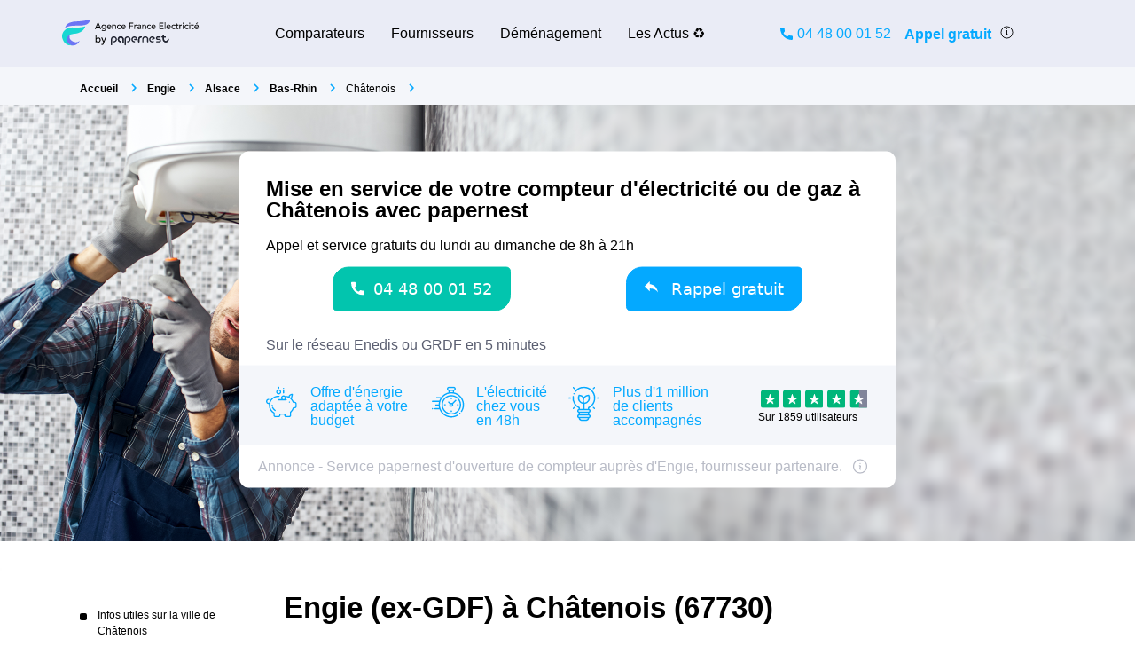

--- FILE ---
content_type: text/html; charset=utf-8
request_url: https://www.agence-france-electricite.fr/chatenois_4/engie-chatenois_4-agence-numero-telephone-adresse/
body_size: 68098
content:


<!DOCTYPE html>
<html prefix="og: http://ogp.me/ns#" lang="fr" xml:lang="fr">
    <head>
        <script type="module">
            window.environment = "prod";
            import "https://dr5mhzadyhq3d.cloudfront.net/upgrade/static/directories/build/js/sentry.1308f2b4d8c5.js";
        </script>

        <meta name="referrer" content="no-referrer-when-downgrade">
        

<meta charset="UTF-8">
<meta name='language' content='fr-FR'>
<meta name="viewport" content="width=device-width, initial-scale=1, minimum-scale=1, maximum-scale=1">


    <link rel="icon" type="image/png" href="https://dr5mhzadyhq3d.cloudfront.net/upgrade/media/upgrade/media/Favicon_AFE.png" />


<link rel="canonical" href="https://www.agence-france-electricite.fr/chatenois_4/engie-chatenois_4-agence-numero-telephone-adresse/" />


    <title>Engie (ex GDF) Châtenois (67730) : téléphone, service client, horaires</title>
    
        <meta name='author' content="agence-france-electricite.fr">
    
        <meta name='rating' content="General">
    
        <meta name='robots' content="index,follow">
    
        <meta name='abstract' content="Engie à Châtenois (ex GDF) (67730) : ouverture de compteur de gaz - informations, numéro de téléphone et coordonnées">
    
        <meta name='category' content="GDF">
    
        <meta name='keywords' content="[&#x27;Engie Châtenois&#x27;, &#x27;urgence Engie Châtenois&#x27;, &#x27;Tarif Engie à Châtenois&#x27;, &quot;Mise en service du gaz et de l&#x27;électricité à Châtenois&quot;, &#x27;contacter Engie à Châtenois&#x27;, &#x27;numéro Engie&#x27;]">
    
        <meta name='pagename' content="Gaz à Châtenois (67730)  ⓘ">
    
        <meta name='description' content="Engie à Châtenois (ex GDF) (67730) : ouverture de compteur de gaz - informations, numéro de téléphone et coordonnées">
    
        <meta name='google-site-verification' content="Ta3lRrJUZgj9JASTSaXENkrWSF69BaaAXbKOtpHqIr4">
    










<link type="text/css" rel="stylesheet" href="https://dr5mhzadyhq3d.cloudfront.net/upgrade/static/directories/build/css/critical_kamino.dd5eaeba5972.css" />

<link type="text/css" rel="stylesheet" href="https://dr5mhzadyhq3d.cloudfront.net/upgrade/static/directories/build/css/kamino_theme.9ad2001fcb17.css" />
<style type="text/css">
    body.body#body {
    
        --c-bg-main: var(--bg-main);
    
        --c-grey-icon: var(--icon-c);
    
        --font-medium: 400;
    
        --white-color: white;
    
        --background-secondary-color: var(--bg-main);
    
        --c-primary: #04a9ff;
    
        --cta-bg-primary-hover: #0085cb;
    
}

    

    /* To fix top banner background image bug on IE11 [DIR-2596] */
    
       @media (min-width:768px){
           .city-banner__big-image{
               background-image:url("https://dr5mhzadyhq3d.cloudfront.net/upgrade/media/upgrade/media/DIR_GAZ.png")
            }
       }
        @media (-webkit-min-device-pixel-ratio:2) and (min-width:768px) and (max-width:1279px),(min-resolution:192dpi) and (min-width:768px) and (max-width:1279px){
            .city-banner__big-image{
                background-image:url("https://dr5mhzadyhq3d.cloudfront.net/upgrade/media/upgrade/media/DIR_GAZ.png");
            }
        }
        @media (min-width:1280px){
            .city-banner__big-image{
                background-position:50%;
                background-image:url("https://dr5mhzadyhq3d.cloudfront.net/upgrade/media/upgrade/media/DIR_GAZ.png");
            }
        }
        @media (-webkit-min-device-pixel-ratio:2) and (min-width:1280px),(min-resolution:192dpi) and (min-width:1280px){
            .city-banner__big-image{
                background-image:url("https://dr5mhzadyhq3d.cloudfront.net/upgrade/media/upgrade/media/DIR_GAZ.png");
            }
        }
    
</style>


    <script type="text/javascript" src="https://cdnjs.cloudflare.com/ajax/libs/Chart.js/2.7.3/Chart.min.js" async></script>



    </head>
    
    <body id="body" 
        data-theme="kamino" 
        
class="body 
 body--top-breadcrumbs
 kamino_theme-theme
call-opened"

    >    
        <script src="/day_night_mode.js/?slug=fr-nrj-call"></script>

        <script>
           !function(t,e){"object"==typeof exports&&"undefined"!=typeof module?e(exports):"function"==typeof define&&define.amd?define(["exports"],e):e(t.WHATWGFetch={})}(this,function(t){"use strict";var e={searchParams:"URLSearchParams"in self,iterable:"Symbol"in self&&"iterator"in Symbol,blob:"FileReader"in self&&"Blob"in self&&function(){try{return new Blob,!0}catch(t){return!1}}(),formData:"FormData"in self,arrayBuffer:"ArrayBuffer"in self};if(e.arrayBuffer)var r=["[object Int8Array]","[object Uint8Array]","[object Uint8ClampedArray]","[object Int16Array]","[object Uint16Array]","[object Int32Array]","[object Uint32Array]","[object Float32Array]","[object Float64Array]"],o=ArrayBuffer.isView||function(t){return t&&r.indexOf(Object.prototype.toString.call(t))>-1};function n(t){if("string"!=typeof t&&(t=String(t)),/[^a-z0-9\-#$%&'*+.^_`|~]/i.test(t))throw new TypeError("Invalid character in header field name");return t.toLowerCase()}function i(t){return"string"!=typeof t&&(t=String(t)),t}function s(t){var r={next:function(){var e=t.shift();return{done:void 0===e,value:e}}};return e.iterable&&(r[Symbol.iterator]=function(){return r}),r}function a(t){this.map={},t instanceof a?t.forEach(function(t,e){this.append(e,t)},this):Array.isArray(t)?t.forEach(function(t){this.append(t[0],t[1])},this):t&&Object.getOwnPropertyNames(t).forEach(function(e){this.append(e,t[e])},this)}function h(t){if(t.bodyUsed)return Promise.reject(new TypeError("Already read"));t.bodyUsed=!0}function f(t){return new Promise(function(e,r){t.onload=function(){e(t.result)},t.onerror=function(){r(t.error)}})}function u(t){var e=new FileReader,r=f(e);return e.readAsArrayBuffer(t),r}function d(t){if(t.slice)return t.slice(0);var e=new Uint8Array(t.byteLength);return e.set(new Uint8Array(t)),e.buffer}function c(){return this.bodyUsed=!1,this._initBody=function(t){var r;this._bodyInit=t,t?"string"==typeof t?this._bodyText=t:e.blob&&Blob.prototype.isPrototypeOf(t)?this._bodyBlob=t:e.formData&&FormData.prototype.isPrototypeOf(t)?this._bodyFormData=t:e.searchParams&&URLSearchParams.prototype.isPrototypeOf(t)?this._bodyText=t.toString():e.arrayBuffer&&e.blob&&((r=t)&&DataView.prototype.isPrototypeOf(r))?(this._bodyArrayBuffer=d(t.buffer),this._bodyInit=new Blob([this._bodyArrayBuffer])):e.arrayBuffer&&(ArrayBuffer.prototype.isPrototypeOf(t)||o(t))?this._bodyArrayBuffer=d(t):this._bodyText=t=Object.prototype.toString.call(t):this._bodyText="",this.headers.get("content-type")||("string"==typeof t?this.headers.set("content-type","text/plain;charset=UTF-8"):this._bodyBlob&&this._bodyBlob.type?this.headers.set("content-type",this._bodyBlob.type):e.searchParams&&URLSearchParams.prototype.isPrototypeOf(t)&&this.headers.set("content-type","application/x-www-form-urlencoded;charset=UTF-8"))},e.blob&&(this.blob=function(){var t=h(this);if(t)return t;if(this._bodyBlob)return Promise.resolve(this._bodyBlob);if(this._bodyArrayBuffer)return Promise.resolve(new Blob([this._bodyArrayBuffer]));if(this._bodyFormData)throw new Error("could not read FormData body as blob");return Promise.resolve(new Blob([this._bodyText]))},this.arrayBuffer=function(){return this._bodyArrayBuffer?h(this)||Promise.resolve(this._bodyArrayBuffer):this.blob().then(u)}),this.text=function(){var t,e,r,o=h(this);if(o)return o;if(this._bodyBlob)return t=this._bodyBlob,e=new FileReader,r=f(e),e.readAsText(t),r;if(this._bodyArrayBuffer)return Promise.resolve(function(t){for(var e=new Uint8Array(t),r=new Array(e.length),o=0;o<e.length;o++)r[o]=String.fromCharCode(e[o]);return r.join("")}(this._bodyArrayBuffer));if(this._bodyFormData)throw new Error("could not read FormData body as text");return Promise.resolve(this._bodyText)},e.formData&&(this.formData=function(){return this.text().then(p)}),this.json=function(){return this.text().then(JSON.parse)},this}a.prototype.append=function(t,e){t=n(t),e=i(e);var r=this.map[t];this.map[t]=r?r+", "+e:e},a.prototype.delete=function(t){delete this.map[n(t)]},a.prototype.get=function(t){return t=n(t),this.has(t)?this.map[t]:null},a.prototype.has=function(t){return this.map.hasOwnProperty(n(t))},a.prototype.set=function(t,e){this.map[n(t)]=i(e)},a.prototype.forEach=function(t,e){for(var r in this.map)this.map.hasOwnProperty(r)&&t.call(e,this.map[r],r,this)},a.prototype.keys=function(){var t=[];return this.forEach(function(e,r){t.push(r)}),s(t)},a.prototype.values=function(){var t=[];return this.forEach(function(e){t.push(e)}),s(t)},a.prototype.entries=function(){var t=[];return this.forEach(function(e,r){t.push([r,e])}),s(t)},e.iterable&&(a.prototype[Symbol.iterator]=a.prototype.entries);var l=["DELETE","GET","HEAD","OPTIONS","POST","PUT"];function y(t,e){var r,o,n=(e=e||{}).body;if(t instanceof y){if(t.bodyUsed)throw new TypeError("Already read");this.url=t.url,this.credentials=t.credentials,e.headers||(this.headers=new a(t.headers)),this.method=t.method,this.mode=t.mode,this.signal=t.signal,n||null==t._bodyInit||(n=t._bodyInit,t.bodyUsed=!0)}else this.url=String(t);if(this.credentials=e.credentials||this.credentials||"same-origin",!e.headers&&this.headers||(this.headers=new a(e.headers)),this.method=(r=e.method||this.method||"GET",o=r.toUpperCase(),l.indexOf(o)>-1?o:r),this.mode=e.mode||this.mode||null,this.signal=e.signal||this.signal,this.referrer=null,("GET"===this.method||"HEAD"===this.method)&&n)throw new TypeError("Body not allowed for GET or HEAD requests");this._initBody(n)}function p(t){var e=new FormData;return t.trim().split("&").forEach(function(t){if(t){var r=t.split("="),o=r.shift().replace(/\+/g," "),n=r.join("=").replace(/\+/g," ");e.append(decodeURIComponent(o),decodeURIComponent(n))}}),e}function b(t,e){e||(e={}),this.type="default",this.status=void 0===e.status?200:e.status,this.ok=this.status>=200&&this.status<300,this.statusText="statusText"in e?e.statusText:"OK",this.headers=new a(e.headers),this.url=e.url||"",this._initBody(t)}y.prototype.clone=function(){return new y(this,{body:this._bodyInit})},c.call(y.prototype),c.call(b.prototype),b.prototype.clone=function(){return new b(this._bodyInit,{status:this.status,statusText:this.statusText,headers:new a(this.headers),url:this.url})},b.error=function(){var t=new b(null,{status:0,statusText:""});return t.type="error",t};var m=[301,302,303,307,308];b.redirect=function(t,e){if(-1===m.indexOf(e))throw new RangeError("Invalid status code");return new b(null,{status:e,headers:{location:t}})},t.DOMException=self.DOMException;try{new t.DOMException}catch(e){t.DOMException=function(t,e){this.message=t,this.name=e;var r=Error(t);this.stack=r.stack},t.DOMException.prototype=Object.create(Error.prototype),t.DOMException.prototype.constructor=t.DOMException}function w(r,o){return new Promise(function(n,i){var s=new y(r,o);if(s.signal&&s.signal.aborted)return i(new t.DOMException("Aborted","AbortError"));var h=new XMLHttpRequest;function f(){h.abort()}h.onload=function(){var t,e,r={status:h.status,statusText:h.statusText,headers:(t=h.getAllResponseHeaders()||"",e=new a,t.replace(/\r?\n[\t ]+/g," ").split(/\r?\n/).forEach(function(t){var r=t.split(":"),o=r.shift().trim();if(o){var n=r.join(":").trim();e.append(o,n)}}),e)};r.url="responseURL"in h?h.responseURL:r.headers.get("X-Request-URL");var o="response"in h?h.response:h.responseText;n(new b(o,r))},h.onerror=function(){i(new TypeError("Network request failed"))},h.ontimeout=function(){i(new TypeError("Network request failed"))},h.onabort=function(){i(new t.DOMException("Aborted","AbortError"))},h.open(s.method,s.url,!0),"include"===s.credentials?h.withCredentials=!0:"omit"===s.credentials&&(h.withCredentials=!1),"responseType"in h&&e.blob&&(h.responseType="blob"),s.headers.forEach(function(t,e){h.setRequestHeader(e,t)}),s.signal&&(s.signal.addEventListener("abort",f),h.onreadystatechange=function(){4===h.readyState&&s.signal.removeEventListener("abort",f)}),h.send(void 0===s._bodyInit?null:s._bodyInit)})}w.polyfill=!0,self.fetch||(self.fetch=w,self.Headers=a,self.Request=y,self.Response=b),t.Headers=a,t.Request=y,t.Response=b,t.fetch=w,Object.defineProperty(t,"__esModule",{value:!0})});!function(e,n){"object"==typeof exports&&"undefined"!=typeof module?n():"function"==typeof define&&define.amd?define(n):n()}(0,function(){"use strict";function e(e){var n=this.constructor;return this.then(function(t){return n.resolve(e()).then(function(){return t})},function(t){return n.resolve(e()).then(function(){return n.reject(t)})})}function n(e){return!(!e||"undefined"==typeof e.length)}function t(){}function o(e){if(!(this instanceof o))throw new TypeError("Promises must be constructed via new");if("function"!=typeof e)throw new TypeError("not a function");this._state=0,this._handled=!1,this._value=undefined,this._deferreds=[],c(e,this)}function r(e,n){for(;3===e._state;)e=e._value;0!==e._state?(e._handled=!0,o._immediateFn(function(){var t=1===e._state?n.onFulfilled:n.onRejected;if(null!==t){var o;try{o=t(e._value)}catch(r){return void f(n.promise,r)}i(n.promise,o)}else(1===e._state?i:f)(n.promise,e._value)})):e._deferreds.push(n)}function i(e,n){try{if(n===e)throw new TypeError("A promise cannot be resolved with itself.");if(n&&("object"==typeof n||"function"==typeof n)){var t=n.then;if(n instanceof o)return e._state=3,e._value=n,void u(e);if("function"==typeof t)return void c(function(e,n){return function(){e.apply(n,arguments)}}(t,n),e)}e._state=1,e._value=n,u(e)}catch(r){f(e,r)}}function f(e,n){e._state=2,e._value=n,u(e)}function u(e){2===e._state&&0===e._deferreds.length&&o._immediateFn(function(){e._handled||o._unhandledRejectionFn(e._value)});for(var n=0,t=e._deferreds.length;t>n;n++)r(e,e._deferreds[n]);e._deferreds=null}function c(e,n){var t=!1;try{e(function(e){t||(t=!0,i(n,e))},function(e){t||(t=!0,f(n,e))})}catch(o){if(t)return;t=!0,f(n,o)}}var a=setTimeout;o.prototype["catch"]=function(e){return this.then(null,e)},o.prototype.then=function(e,n){var o=new this.constructor(t);return r(this,new function(e,n,t){this.onFulfilled="function"==typeof e?e:null,this.onRejected="function"==typeof n?n:null,this.promise=t}(e,n,o)),o},o.prototype["finally"]=e,o.all=function(e){return new o(function(t,o){function r(e,n){try{if(n&&("object"==typeof n||"function"==typeof n)){var u=n.then;if("function"==typeof u)return void u.call(n,function(n){r(e,n)},o)}i[e]=n,0==--f&&t(i)}catch(c){o(c)}}if(!n(e))return o(new TypeError("Promise.all accepts an array"));var i=Array.prototype.slice.call(e);if(0===i.length)return t([]);for(var f=i.length,u=0;i.length>u;u++)r(u,i[u])})},o.resolve=function(e){return e&&"object"==typeof e&&e.constructor===o?e:new o(function(n){n(e)})},o.reject=function(e){return new o(function(n,t){t(e)})},o.race=function(e){return new o(function(t,r){if(!n(e))return r(new TypeError("Promise.race accepts an array"));for(var i=0,f=e.length;f>i;i++)o.resolve(e[i]).then(t,r)})},o._immediateFn="function"==typeof setImmediate&&function(e){setImmediate(e)}||function(e){a(e,0)},o._unhandledRejectionFn=function(e){void 0!==console&&console&&console.warn("Possible Unhandled Promise Rejection:",e)};var l=function(){if("undefined"!=typeof self)return self;if("undefined"!=typeof window)return window;if("undefined"!=typeof global)return global;throw Error("unable to locate global object")}();"Promise"in l?l.Promise.prototype["finally"]||(l.Promise.prototype["finally"]=e):l.Promise=o});
        </script>

        

<template id="data-page">
    <template id="data-wcb"
        data-page-type="Directories"
        data-page-business-unit="SEO"
        data-page-segment="Verticality #3 - energy"
        data-page-language-iso="fr"
        data-page-country-iso="FR"
    ></template>
</template>

        
<div class="sprite-container">
    <svg xmlns="http://www.w3.org/2000/svg" xmlns:xlink="http://www.w3.org/1999/xlink" xmlns:svgjs="http://svgjs.com/svgjs"><defs><style>
    .sprite-symbol-usage {display: none;}
    .sprite-symbol-usage:target {display: inline;}
  </style><symbol viewBox="0 0 6 10" id="arrow">
    <path fill="none" fill-rule="evenodd" stroke="currentColor" stroke-linejoin="round" stroke-width="1.5" d="M1 1l4 3.982L1 9" />
</symbol><symbol viewBox="0 0 6 10" id="arrow-green">
    <path fill="none" stroke="#18D7D2" stroke-linejoin="round" stroke-width="1.5" d="M1 1l4 3.982L1 9" />
</symbol><symbol viewBox="0 0 6 10" id="chevron-white-right">
    <path fill="none" fill-rule="evenodd" stroke="#FFFFFF" stroke-linejoin="round" stroke-width="1.5" d="M1 1l4 3.982L1 9" />
</symbol><symbol viewBox="0 0 10 6" id="chevron_down">
    <title>A9D52A3E-ECCC-4B8B-BE74-50B5C1360029</title>
    <g id="chevron_down_Page-1" stroke="none" stroke-width="1" fill="none" fill-rule="evenodd" stroke-linecap="round" stroke-linejoin="round">
        <g id="chevron_down_375_top_banner_mortgage_directories_LUGIA" transform="translate(-295.000000, -734.000000)" stroke="#5A52FF" stroke-width="1.8">
            <g id="chevron_down_Group-4" transform="translate(25.000000, 465.000000)">
                <g id="chevron_down_Component/Form/Imput/Waiting-Copy-7" transform="translate(25.000000, 235.000000)">
                    <g id="chevron_down_right_arrow" transform="translate(250.000000, 37.000000) rotate(90.000000) translate(-250.000000, -37.000000) translate(248.000000, 33.000000)">
                        <polyline id="chevron_down_Path-3" points="0 0 4 3.98227993 0 8" />
                    </g>
                </g>
            </g>
        </g>
    </g>
</symbol><symbol viewBox="0 0 10 6" id="chevron_up">
    <title>A2F62B14-D3A3-4C28-8614-A03EC8A0F9EB</title>
    <g id="chevron_up_Page-1" stroke="none" stroke-width="1" fill="none" fill-rule="evenodd" stroke-linecap="round" stroke-linejoin="round">
        <g id="chevron_up_375_top_banner_mortgage_directories_LUGIA_select" transform="translate(-295.000000, -734.000000)" stroke="#5A52FF" stroke-width="1.8">
            <g id="chevron_up_Group-4-Copy" transform="translate(25.000000, 465.000000)">
                <g id="chevron_up_Component/Form/Imput/Waiting-Copy-7" transform="translate(25.000000, 235.000000)">
                    <g id="chevron_up_right_arrow" transform="translate(250.000000, 37.000000) scale(1, -1) rotate(90.000000) translate(-250.000000, -37.000000) translate(248.000000, 33.000000)">
                        <polyline id="chevron_up_Path-3" points="0 0 4 3.98227993 0 8" />
                    </g>
                </g>
            </g>
        </g>
    </g>
</symbol><symbol viewBox="0 0 37 36" id="clock">
    <defs>
        <path id="clock_uo42xft0wa" d="M0 0.006L36.317 0.006 36.317 34.733 0 34.733z" />
    </defs>
    <g fill="none" fill-rule="evenodd">
        <g>
            <g>
                <g transform="translate(-30 -702) translate(30 702) translate(0 .167)">
                    
                    <path fill="currentColor" d="M20.261 6.297V4.811h3.434v1.484c-1.14-.136-2.293-.135-3.434.002m-1.83-3.889c0-.545.446-.989.994-.989h5.107c.548 0 .993.444.993.99 0 .545-.445.989-.993.989h-5.107c-.548 0-.993-.444-.993-.99M36.247 19.04c-.326-3.267-1.791-6.347-4.126-8.673-1.995-1.987-4.437-3.264-7.007-3.832V4.74c1.05-.26 1.83-1.207 1.83-2.332 0-1.324-1.082-2.402-2.412-2.402h-5.107c-1.33 0-2.412 1.078-2.412 2.402 0 1.125.78 2.071 1.83 2.332v1.8c-2.562.57-4.996 1.846-6.985 3.828-.436.433-.837.888-1.205 1.361-.018-.001-.035-.003-.054-.003H5.545c-.392 0-.71.317-.71.707 0 .39.318.707.71.707h4.143c-.52.867-.94 1.778-1.259 2.715H.71c-.391 0-.71.317-.71.707 0 .39.319.707.71.707h7.32c-.205.894-.322 1.803-.353 2.715H4.54c-.392 0-.71.317-.71.707 0 .39.318.707.71.707H7.7c.06.914.207 1.824.442 2.716H3.547c-.392 0-.71.316-.71.706 0 .39.318.707.71.707h5.048c.695 1.834 1.783 3.552 3.263 5.026 2.336 2.328 5.432 3.788 8.715 4.111.469.046.937.069 1.406.069 2.768 0 5.5-.798 7.82-2.302.328-.213.42-.65.207-.978-.214-.327-.654-.42-.982-.206-5.076 3.292-11.873 2.58-16.163-1.693-5.034-5.015-5.034-13.173 0-18.187 5.033-5.014 13.223-5.014 18.257 0 4.284 4.268 5.003 11.033 1.709 16.087-.214.327-.12.765.208.977.329.213.768.12.981-.207 1.76-2.7 2.553-5.962 2.231-9.184" mask="url(#clock_pf8zaks4ib)" />
                </g>
                <path fill="currentColor" d="M31.62 29.513c-.187 0-.37.076-.502.207-.132.132-.207.314-.207.5s.075.368.207.5.315.207.502.207c.186 0 .369-.075.501-.207s.208-.314.208-.5-.076-.368-.208-.5c-.132-.131-.315-.207-.501-.207M21.99 30.175c-5.286 0-9.586-4.283-9.586-9.548s4.3-9.548 9.585-9.548c5.286 0 9.585 4.283 9.585 9.548s-4.3 9.548-9.585 9.548m0-20.51c-6.067 0-11.004 4.918-11.004 10.962s4.937 10.961 11.004 10.961c6.068 0 11.004-4.917 11.004-10.961 0-6.044-4.936-10.961-11.004-10.961" transform="translate(-30 -702) translate(30 702)" />
                <path fill="currentColor" d="M21.99 21.41c-.434 0-.786-.352-.786-.783 0-.431.352-.783.785-.783.434 0 .786.352.786.783 0 .431-.352.783-.786.783m4.487-6.252l-3.513 3.5c-.294-.145-.624-.227-.974-.227s-.68.082-.973.227l-1.573-1.566c-.277-.276-.726-.276-1.003 0-.277.275-.277.723 0 .999l1.573 1.566c-.146.293-.228.622-.228.97 0 1.21.989 2.196 2.204 2.196 1.216 0 2.205-.985 2.205-2.196 0-.348-.083-.677-.228-.97l3.514-3.5c.276-.275.276-.723 0-.999-.278-.276-.727-.276-1.004 0M29.573 19.929h-.657c-.391 0-.71.316-.71.707 0 .39.319.706.71.706h.657c.392 0 .71-.316.71-.706 0-.39-.318-.707-.71-.707M15.062 19.912h-.657c-.392 0-.709.316-.709.706 0 .39.317.707.71.707h.656c.392 0 .71-.316.71-.707 0-.39-.318-.706-.71-.706M21.998 14.433c.391 0 .71-.316.71-.706v-.655c0-.39-.319-.707-.71-.707-.392 0-.71.317-.71.707v.655c0 .39.318.706.71.706M21.98 26.82c-.39 0-.709.317-.709.707v.655c0 .39.318.706.71.706.391 0 .709-.316.709-.706v-.655c0-.39-.318-.706-.71-.706M.71 24.28c-.187 0-.37.076-.502.207-.132.132-.208.314-.208.5s.076.368.208.5c.132.13.315.206.501.206.187 0 .37-.075.502-.207.132-.13.208-.313.208-.5 0-.185-.076-.367-.208-.499-.132-.131-.315-.207-.502-.207" transform="translate(-30 -702) translate(30 702)" />
            </g>
        </g>
    </g>
</symbol><mask id="clock_pf8zaks4ib" fill="#fff">
                        <use xlink:href="#clock_uo42xft0wa" />
                    </mask><symbol class="computer-svg" viewBox="0 0 24 24" id="computer">
    <path fill="currentColor" fill-rule="nonzero" d="M20 18c1.1 0 1.99-.9 1.99-2L22 5c0-1.1-.9-2-2-2H4c-1.1 0-2 .9-2 2v11c0 1.1.9 2 2 2H0c0 1.1.9 2 2 2h20c1.1 0 2-.9 2-2h-4zM4 5h16v11H4V5zm8 14c-.55 0-1-.45-1-1s.45-1 1-1 1 .45 1 1-.45 1-1 1z" />
</symbol><symbol viewBox="0 0 24 23" id="empty-star">
    <defs>
        <path id="empty-star_a" d="M0 22.383V0h23.634v22.383z" />
    </defs>
    <g fill="none" fill-rule="evenodd">
        
        <path fill="#DCDEE6" d="M22.479 7.648l-7.19-.146L12.93.789A1.164 1.164 0 0 0 11.82 0c-.51 0-.946.311-1.113.788l-2.36 6.714-7.19.146c-.51.01-.94.331-1.097.817a1.17 1.17 0 0 0 .414 1.306l5.72 4.292-2.076 6.793c-.111.361-.048.74.174 1.04.224.305.583.487.957.487.235 0 .466-.073.664-.21l5.906-4.066 5.907 4.066c.2.137.429.21.664.21a1.2 1.2 0 0 0 .958-.487c.22-.3.285-.68.174-1.04l-2.08-6.793 5.722-4.293c.408-.307.57-.82.413-1.305a1.163 1.163 0 0 0-1.097-.817z" mask="url(#empty-star_b)" />
    </g>
</symbol><mask id="empty-star_b" fill="#fff">
            <use xlink:href="#empty-star_a" />
        </mask><symbol viewBox="0 0 11 20" id="facebook">
    <g fill="none" fill-rule="evenodd">
        
        <path d="M2.763 19.948l.015-8.618H.539a.528.528 0 0 1-.528-.526L0 8.026a.528.528 0 0 1 .528-.53h2.235V4.81C2.763 1.696 4.666 0 7.445 0h2.28c.292 0 .528.237.528.528v2.343a.528.528 0 0 1-.528.528h-1.4c-1.51 0-1.803.719-1.803 1.773v2.324h3.32c.317 0 .562.276.525.59l-.33 2.778a.528.528 0 0 1-.524.466H6.537l-.015 8.618" fill="currentColor" mask="url(#facebook_ab)" />
    </g>
</symbol><mask id="facebook_ab" fill="#fff">
            <path id="facebook_aa" d="M0 0h10.37v19.948H0z" />
        </mask><symbol viewBox="0 0 24 23" id="full-star">
    <defs>
        <path id="full-star_a" d="M0 22.383V0h23.634v22.383z" />
    </defs>
    <g fill="none" fill-rule="evenodd">
        
        <path fill="#18D7D2" d="M23.575 8.465a1.163 1.163 0 0 0-1.097-.817l-7.189-.146L12.93.789a1.164 1.164 0 0 0-1.11-.79c-.51 0-.947.312-1.114.789L8.346 7.502l-7.19.146c-.51.01-.94.33-1.098.817A1.17 1.17 0 0 0 .472 9.77l5.72 4.292-2.076 6.793c-.11.36-.048.74.174 1.04.224.305.583.487.957.487.235 0 .466-.073.664-.21l5.906-4.066 5.907 4.066c.2.137.43.21.664.21h.001a1.2 1.2 0 0 0 .957-.487c.221-.3.285-.68.174-1.04l-2.079-6.793 5.721-4.293c.408-.307.57-.82.413-1.305" mask="url(#full-star_b)" />
    </g>
</symbol><mask id="full-star_b" fill="#fff">
            <use xlink:href="#full-star_a" />
        </mask><symbol viewBox="0 0 12 13" id="half-star">
    <!-- Generator: Sketch 51.2 (57519) - http://www.bohemiancoding.com/sketch -->
    <title>demi-etoile@3x</title>
    <desc>Created with Sketch.</desc>
    <defs>
        <polygon id="half-star_path-1" points="0 11.1914 0 -0.0001 11.817 -0.0001 11.817 11.1914" />
        <rect id="half-star_path-3" x="0" y="0" width="6" height="13" />
        <polygon id="half-star_path-5" points="0.000102813065 11.1915 0.000102813065 0 11.8171028 0 11.8171028 11.1915" />
    </defs>
    <g id="half-star_Article_metasite" stroke="none" stroke-width="1" fill="none" fill-rule="evenodd">
        <g id="half-star_1280_metasite_fournisseur-energie.com-copy" transform="translate(-795.000000, -10790.000000)">
            <g id="half-star_demi-etoile" transform="translate(795.000000, 10790.000000)">
                <g id="half-star_Group-9">
                    <g id="half-star_star" transform="translate(0.000000, 1.000000)">
                        <g id="half-star_Page-1">
                            
                            <g id="half-star_Clip-2"></g>
                            <path d="M11.78765,4.2324 C11.70965,3.9899 11.49465,3.8289 11.23915,3.8239 L7.64465,3.7509 L6.46465,0.3944 C6.38115,0.1549 6.16265,-0.0001 5.90915,-0.0001 C5.65415,-0.0001 5.43615,0.1554 5.35265,0.3939 L4.17315,3.7509 L0.57765,3.8239 C0.32265,3.8289 0.10815,3.9894 0.02915,4.2324 C-0.04885,4.4749 0.03215,4.7309 0.23615,4.8854 L3.09615,7.0314 L2.05815,10.4279 C2.00265,10.6084 2.03415,10.7979 2.14515,10.9479 C2.25715,11.1004 2.43665,11.1914 2.62365,11.1914 C2.74115,11.1914 2.85665,11.1549 2.95565,11.0864 L5.90865,9.0534 L8.86215,11.0864 C8.96215,11.1549 9.07665,11.1914 9.19415,11.1914 L9.19465,11.1914 C9.38165,11.1914 9.56015,11.0999 9.67315,10.9479 C9.78365,10.7979 9.81565,10.6079 9.76015,10.4279 L8.72065,7.0314 L11.58115,4.8849 C11.78515,4.7314 11.86615,4.4749 11.78765,4.2324" id="half-star_Fill-1" fill="#DCDEE6" mask="url(#half-star_mask-2)" />
                        </g>
                    </g>
                    <g id="half-star_star_on-copy">
                        
                        <use id="half-star_Mask" fill="" xlink:href="#half-star_path-3" />
                        <g id="half-star_star_on" mask="url(#half-star_mask-4)">
                            <g transform="translate(0.000000, 1.000000)">
                                
                                <g id="half-star_Clip-2" stroke="none" fill="none"></g>
                                <path d="M11.2392528,3.824 L7.64475281,3.751 L6.46475281,0.3945 C6.38125281,0.155 6.16275281,0 5.90925281,0 C5.65425281,0 5.43625281,0.1555 5.35275281,0.394 L4.17325281,3.751 L0.577752813,3.824 C0.322752813,3.829 0.108252813,3.9895 0.0292528131,4.2325 C-0.0487471869,4.475 0.0322528131,4.731 0.236252813,4.8855 L3.09625281,7.0315 L2.05825281,10.428 C2.00275281,10.6085 2.03425281,10.798 2.14525281,10.948 C2.25725281,11.1005 2.43675281,11.1915 2.62375281,11.1915 C2.74125281,11.1915 2.85675281,11.155 2.95575281,11.0865 L5.90875281,9.0535 L8.86225281,11.0865 C8.96225281,11.155 9.07675281,11.1915 9.19425281,11.1915 C9.38175281,11.1915 9.56025281,11.1 9.67325281,10.948 C9.78375281,10.798 9.81575281,10.608 9.76025281,10.428 L8.72075281,7.0315 L11.5812528,4.885 C11.7852528,4.7315 11.8662528,4.475 11.7877528,4.2325 C11.7097528,3.99 11.4947528,3.829 11.2392528,3.824 Z" id="half-star_Fill-1" stroke="none" fill="#18D7D2" fill-rule="evenodd" mask="url(#half-star_mask-6)" />
                            </g>
                        </g>
                    </g>
                </g>
            </g>
        </g>
    </g>
</symbol><mask id="half-star_mask-2" fill="white">
                                <use xlink:href="#half-star_path-1" />
                            </mask><mask id="half-star_mask-4" fill="white">
                            <use xlink:href="#half-star_path-3" />
                        </mask><mask id="half-star_mask-6" fill="white">
                                    <use xlink:href="#half-star_path-5" />
                                </mask><symbol viewBox="0 0 16 16" id="info">
    <g fill="transparent" fill-rule="evenodd" transform="translate(1 1)">
        <text fill="currentColor" font-family="Avenir-Heavy, Avenir" font-size="10" font-weight="600">
            <tspan x="5.7" y="10">i</tspan>
        </text>
        <circle cx="7" cy="7" r="7" stroke="currentColor" />
    </g>
</symbol><symbol viewBox="0 0 38 35" fill="none" id="internet">
    <defs>
        <style>
            #internet .ecls-1,#internet .ecls-2,#internet .ecls-3,#internet .ecls-6{fill:none;stroke:currentColor;stroke-linecap:round;stroke-linejoin:round}#internet .ecls-1,#internet .ecls-3,#internet .ecls-6{stroke-width:1.4px}#internet .ecls-1{clip-rule:evenodd}#internet .ecls-2{stroke-width:1.2px}#internet .ecls-4{clip-path:url(#internet_eclip-path)}#internet .ecls-5{clip-path:url(#internet_eclip-path-2)}#internet .ecls-6{fill-rule:evenodd}#internet .ecls-7{clip-path:url(#internet_eclip-path-3)}#internet .ecls-8{clip-path:url(#internet_eclip-path-4)}#internet .ecls-9{clip-path:url(#internet_eclip-path-5)}#internet .ecls-10{clip-path:url(#internet_eclip-path-7)}
        </style>
        
        
        
        
        
        
    </defs>
    <path d="M19.2725 21.4877V9.59128M23.5496 4.32704C24.6784 5.7317 25.3105 7.61894 25.3105 9.58438C25.3105 11.5498 24.6784 13.4371 23.5496 14.8417M25.0698 1.688C26.7708 3.7942 27.7241 6.63013 27.7241 9.58438C27.7241 12.5386 26.7708 15.3746 25.0698 17.4807M21.8365 6.42721C22.5189 7.26783 22.9016 8.40226 22.9016 9.58438C22.9016 10.7665 22.5189 11.9009 21.8365 12.7415M15.0067 4.32704C13.8779 5.7317 13.2458 7.61894 13.2458 9.58438C13.2458 11.5498 13.8779 13.4371 15.0067 14.8417M13.4751 1.688C11.7795 3.79764 10.8299 6.63228 10.8299 9.58438C10.8299 12.5365 11.7795 15.3711 13.4751 17.4807M16.7198 6.42721C16.0374 7.26783 15.6546 8.40226 15.6546 9.58438C15.6546 10.7665 16.0374 11.9009 16.7198 12.7415M34.1914 33.688H4.02454C3.70474 33.6862 3.38839 33.6075 3.09365 33.4563C2.79892 33.3052 2.5316 33.0846 2.30705 32.8073C2.08251 32.53 1.90516 32.2014 1.7852 31.8404C1.66524 31.4793 1.60502 31.093 1.60802 30.7035V24.7623C1.60502 24.3728 1.66524 23.9865 1.7852 23.6254C1.90516 23.2644 2.08251 22.9358 2.30705 22.6585C2.5316 22.3812 2.79892 22.1606 3.09365 22.0095C3.38839 21.8583 3.70474 21.7796 4.02454 21.7778H34.1914C34.8363 21.7851 35.4526 22.1032 35.9055 22.6625C36.3584 23.2218 36.6109 23.9768 36.6079 24.7623V30.7035C36.6109 31.489 36.3584 32.244 35.9055 32.8033C35.4526 33.3626 34.8363 33.6807 34.1914 33.688Z" class="ecls-1" />
    <path fill-rule="evenodd" clip-rule="evenodd" class="ecls-6" d="M7.21255 27.9125C7.21029 28.2158 7.13424 28.5115 6.994 28.7622C6.85376 29.0129 6.65564 29.2073 6.42468 29.3208C6.19372 29.4344 5.94031 29.462 5.69648 29.4001C5.45265 29.3382 5.22935 29.1897 5.05483 28.9733C4.88031 28.7569 4.7624 28.4823 4.71601 28.1843C4.66962 27.8863 4.69683 27.5782 4.79421 27.299C4.89159 27.0198 5.05475 26.7821 5.26308 26.6158C5.4714 26.4496 5.71552 26.3623 5.96458 26.365C6.12996 26.3668 6.29342 26.4083 6.44564 26.4871C6.59786 26.5658 6.73585 26.6803 6.85174 26.824C6.96763 26.9677 7.05914 27.1378 7.12104 27.3246C7.18295 27.5113 7.21404 27.7111 7.21255 27.9125Z" />
    <path fill-rule="evenodd" clip-rule="evenodd" class="ecls-6" d="M12.2385 27.9125C12.2362 28.2153 12.1605 28.5104 12.0208 28.7608C11.881 29.0112 11.6836 29.2056 11.4533 29.3196C11.223 29.4335 10.9701 29.4619 10.7266 29.4012C10.4831 29.3405 10.2598 29.1933 10.0848 28.9783C9.90979 28.7633 9.79097 28.49 9.74329 28.1929C9.69561 27.8958 9.72121 27.5881 9.81684 27.3087C9.91248 27.0292 10.0739 26.7905 10.2807 26.6226C10.4876 26.4547 10.7306 26.365 10.9792 26.365C11.3142 26.3687 11.6345 26.5333 11.8703 26.8231C12.1062 27.113 12.2385 27.5045 12.2385 27.9125Z" />
    <path fill-rule="evenodd" clip-rule="evenodd" class="ecls-6" d="M18.5011 27.9125C18.4988 28.2158 18.4228 28.5115 18.2825 28.7622C18.1423 29.0129 17.9441 29.2073 17.7132 29.3208C17.4822 29.4344 17.2288 29.462 16.985 29.4001C16.7412 29.3382 16.5179 29.1897 16.3433 28.9733C16.1688 28.7569 16.0509 28.4823 16.0045 28.1843C15.9581 27.8863 15.9853 27.5782 16.0827 27.299C16.1801 27.0198 16.3433 26.7821 16.5516 26.6158C16.7599 26.4496 17.004 26.3623 17.2531 26.365C17.4185 26.3668 17.5819 26.4083 17.7342 26.4871C17.8864 26.5658 18.0244 26.6803 18.1403 26.824C18.2561 26.9677 18.3476 27.1378 18.4096 27.3246C18.4715 27.5113 18.5026 27.7111 18.5011 27.9125Z" />
    <path fill-rule="evenodd" clip-rule="evenodd" class="ecls-6" d="M24.7749 27.9125C24.7726 28.2153 24.6969 28.5104 24.5571 28.7608C24.4174 29.0112 24.22 29.2056 23.9897 29.3196C23.7594 29.4335 23.5065 29.4619 23.263 29.4012C23.0195 29.3405 22.7961 29.1933 22.6211 28.9783C22.4462 28.7633 22.3273 28.49 22.2797 28.1929C22.232 27.8958 22.2576 27.5881 22.3532 27.3087C22.4489 27.0292 22.6103 26.7905 22.8171 26.6226C23.0239 26.4547 23.267 26.365 23.5156 26.365C23.6819 26.365 23.8466 26.4052 24.0001 26.4831C24.1536 26.561 24.293 26.6752 24.4101 26.8191C24.5271 26.963 24.6197 27.1337 24.6823 27.3214C24.7449 27.509 24.7764 27.71 24.7749 27.9125Z" />
</symbol><clipPath id="internet_eclip-path">
            <path class="ecls-1" d="M14.38 32.82a1.11 1.11 0 1 1-1.1-1.12 1.11 1.11 0 0 1 1.1 1.12" />
        </clipPath><clipPath id="internet_eclip-path-2">
            <path class="ecls-2" d="M8.44 12.84h33v25h-33z" />
        </clipPath><clipPath id="internet_eclip-path-3">
            <path class="ecls-1" d="M18.81 32.82a1.11 1.11 0 1 1-1.11-1.12 1.12 1.12 0 0 1 1.11 1.12" />
        </clipPath><clipPath id="internet_eclip-path-4">
            <path class="ecls-2" d="M7.64 8.36h40.01v30.31H7.64z" />
        </clipPath><clipPath id="internet_eclip-path-5">
            <path class="ecls-1" d="M24.33 32.82a1.11 1.11 0 1 1-1.1-1.12 1.11 1.11 0 0 1 1.1 1.12" />
        </clipPath><clipPath id="internet_eclip-path-7">
            <path class="ecls-1" d="M29.86 32.82a1.11 1.11 0 1 1-1.11-1.12 1.11 1.11 0 0 1 1.11 1.12" />
        </clipPath><symbol viewBox="0 0 40 35" fill="none" id="letter">
<g clip-path="url(#letter_clip0_3_38)">

<g mask="url(#letter_mask0_3_38)">
<path fill-rule="evenodd" clip-rule="evenodd" d="M0 15.4583V34.867H40V15.4583L19.9872 4.375L0 15.4583Z" fill="#DA9C44" />
<path fill-rule="evenodd" clip-rule="evenodd" d="M4.10255 0.291656H36.4102C36.6822 0.291656 36.9431 0.414572 37.1355 0.633365C37.3278 0.852157 37.4359 1.1489 37.4359 1.45832V28.2917C37.4359 28.9357 36.9764 29.4583 36.4102 29.4583H4.10255C3.53639 29.4583 3.0769 28.9357 3.0769 28.2917V1.45832C3.0769 1.1489 3.18497 0.852157 3.37731 0.633365C3.56966 0.414572 3.83053 0.291656 4.10255 0.291656Z" fill="#EBEDF6" />
<path fill-rule="evenodd" clip-rule="evenodd" d="M3.0769 1.45832V3.20832H4.61537L6.66665 0.291656H4.10255C3.83053 0.291656 3.56966 0.414572 3.37731 0.633365C3.18497 0.852157 3.0769 1.1489 3.0769 1.45832ZM29.2308 0.291656L27.1794 3.20832H30.7692L32.8205 0.291656H29.2308ZM13.8461 3.20832H17.4359L19.4871 0.291656H15.8974L13.8461 3.20832ZM36.4102 0.291656H35.8974L33.8461 3.20832H37.4359V1.45832C37.4359 1.1489 37.3278 0.852157 37.1355 0.633365C36.9431 0.414572 36.6822 0.291656 36.4102 0.291656ZM7.17947 3.20832H10.7692L12.8205 0.291656H9.23076L7.17947 3.20832ZM20.5128 3.20832H24.1026L26.1538 0.291656H22.5641L20.5128 3.20832Z" fill="#5A52FF" />
<path fill-rule="evenodd" clip-rule="evenodd" d="M23.3333 10.2083H32.0513C32.2553 10.2083 32.451 10.1161 32.5952 9.95205C32.7395 9.78795 32.8205 9.56539 32.8205 9.33332C32.8205 9.10126 32.7395 8.8787 32.5952 8.71461C32.451 8.55051 32.2553 8.45832 32.0513 8.45832H23.3333C23.1293 8.45832 22.9337 8.55051 22.7894 8.71461C22.6451 8.8787 22.5641 9.10126 22.5641 9.33332C22.5641 9.56539 22.6451 9.78795 22.7894 9.95205C22.9337 10.1161 23.1293 10.2083 23.3333 10.2083ZM14.8718 10.2077C15.438 10.2077 15.8974 9.68507 15.8974 9.04107C15.8974 8.39707 15.438 7.8744 14.8718 7.8744C14.3057 7.8744 13.8462 8.39707 13.8462 9.04107C13.8462 9.68507 14.3057 10.2077 14.8718 10.2077ZM14.3677 13.1017L14.7174 15.193L11.7949 10.2077L7.69232 17.2078C7.69232 17.8523 10.3323 18.3745 13.5898 18.3745C16.8472 18.3745 19.4872 17.8523 19.4872 17.2078L15.8974 11.3745L14.3677 13.1017ZM30.5129 15.4583H23.3333C23.1293 15.4583 22.9337 15.5505 22.7894 15.7146C22.6451 15.8787 22.5641 16.1013 22.5641 16.3333C22.5641 16.5654 22.6451 16.7879 22.7894 16.9521C22.9337 17.1162 23.1293 17.2083 23.3333 17.2083H30.5129C30.7169 17.2083 30.9125 17.1162 31.0568 16.9521C31.201 16.7879 31.2821 16.5654 31.2821 16.3333C31.2821 16.1013 31.201 15.8787 31.0568 15.7146C30.9125 15.5505 30.7169 15.4583 30.5129 15.4583ZM32.0513 11.9583H23.3333C23.1293 11.9583 22.9337 12.0505 22.7894 12.2146C22.6451 12.3787 22.5641 12.6013 22.5641 12.8333C22.5641 13.0654 22.6451 13.2879 22.7894 13.4521C22.9337 13.6162 23.1293 13.7083 23.3333 13.7083H32.0513C32.2553 13.7083 32.451 13.6162 32.5952 13.4521C32.7395 13.2879 32.8205 13.0654 32.8205 12.8333C32.8205 12.6013 32.7395 12.3787 32.5952 12.2146C32.451 12.0505 32.2553 11.9583 32.0513 11.9583Z" fill="#81859A" />
<path fill-rule="evenodd" clip-rule="evenodd" d="M40 34.284V15.4586L19.9872 26.5413L0 15.4586V34.8673" fill="#F4B459" />
<path fill-rule="evenodd" clip-rule="evenodd" d="M40 34.8673V15.4586L4.91846 34.9571" fill="#F6C37A" />
</g>
</g>
<defs>

</defs>
</symbol><mask id="letter_mask0_3_38" style="mask-type:luminance" maskUnits="userSpaceOnUse" x="0" y="0" width="40" height="35">
<path d="M40 0H0V35H40V0Z" fill="white" />
</mask><clipPath id="letter_clip0_3_38">
<rect width="40" height="35" fill="white" />
</clipPath><symbol viewBox="0 0 37 40" id="light">
<defs><path id="light_a" d="M.128.011h25.88v38.546H.128z" /><path id="light_c" d="M0 .032h3.045v1.505H0z" /></defs><g fill="none" fill-rule="evenodd"><g transform="translate(4.439 .18)"><path fill="currentColor" d="M18.396 28.017H7.74a.757.757 0 01-.761-.753c0-.415.341-.752.76-.752h10.657c.42 0 .761.337.761.752 0 .416-.34.753-.76.753zm0 6.023H7.74c-.42 0-.761-.338-.761-.753s.341-.753.76-.753h10.657c.42 0 .761.338.761.753s-.34.753-.76.753zm-3.044 3.011h-4.567c-.993 0-1.839-.63-2.153-1.505h8.872a2.285 2.285 0 01-2.152 1.505zm-6.85-6.022h9.133v-1.506H8.501v1.506zm-.047-15.585a5.241 5.241 0 01-.21-4.874 5.37 5.37 0 013.944 2.272 6.742 6.742 0 00-.354 5.092 5.34 5.34 0 01-3.38-2.49zm9.436-4.874a5.241 5.241 0 01-.21 4.874 5.352 5.352 0 01-4.162 2.616 5.238 5.238 0 01.208-4.874 5.358 5.358 0 014.164-2.616zM13.068.011a12.973 12.973 0 00-9.924 4.587c-.27.319-.227.793.095 1.06s.802.225 1.072-.094a11.448 11.448 0 018.757-4.047c6.296 0 11.418 5.066 11.418 11.293 0 4.355-2.462 8.247-6.423 10.157a.752.752 0 00-.428.677v1.362H13.83V19.54a6.88 6.88 0 005.171-3.344 6.73 6.73 0 000-6.775.76.76 0 00-.659-.377 6.91 6.91 0 00-5.272 2.453 6.917 6.917 0 00-5.273-2.453.763.763 0 00-.66.377 6.738 6.738 0 000 6.775 6.883 6.883 0 005.17 3.344v5.465H8.502v-1.362a.752.752 0 00-.428-.677c-3.961-1.91-6.422-5.802-6.422-10.157 0-.496.033-.997.099-1.49a.756.756 0 00-.656-.846.761.761 0 00-.854.648 12.652 12.652 0 001.912 8.562 12.916 12.916 0 004.827 4.42v1.031a2.265 2.265 0 00-1.523 2.13c0 .98.637 1.817 1.523 2.128v1.765a2.265 2.265 0 00-1.523 2.13c0 1.001.664 1.853 1.58 2.147.309 1.77 1.871 3.122 3.749 3.122h4.567c1.877 0 3.44-1.352 3.749-3.122a2.265 2.265 0 001.579-2.148c0-.981-.637-1.818-1.523-2.129v-1.765a2.263 2.263 0 001.523-2.129c0-.981-.637-1.818-1.523-2.129v-1.03a12.932 12.932 0 004.827-4.42 12.658 12.658 0 002.024-6.875C26.008 5.752 20.203.01 13.068.01z" mask="url(#light_b)" /></g><g transform="translate(0 12.205)"><path fill="currentColor" d="M2.283.032H.761A.757.757 0 000 .784c0 .416.34.753.761.753h1.522a.757.757 0 00.762-.753.757.757 0 00-.762-.752" mask="url(#light_d)" /></g><path fill="currentColor" d="M6.204 23.104l-1.077 1.064a.749.749 0 000 1.065.766.766 0 001.077 0l1.077-1.064a.748.748 0 000-1.065.768.768 0 00-1.077 0m22.606 0a.768.768 0 00-1.077 0 .748.748 0 000 1.065l1.076 1.064c.149.147.344.22.539.22.194 0 .39-.073.538-.22a.747.747 0 000-1.064l-1.077-1.065zm5.442-10.868H32.73c-.42 0-.761.337-.761.753s.34.753.761.753h1.522c.42 0 .762-.337.762-.753s-.341-.753-.762-.753m-5.981-9.141a.76.76 0 00.538-.22l1.077-1.065a.748.748 0 000-1.065.77.77 0 00-1.077 0L27.733 1.81a.748.748 0 000 1.065c.149.147.343.22.538.22m-22.067-.22a.766.766 0 001.077 0 .748.748 0 000-1.065L6.204.745a.77.77 0 00-1.077 0 .748.748 0 000 1.065l1.077 1.065zm.152 4.509c-.42 0-.761.337-.761.753s.341.753.762.753c.42 0 .76-.337.76-.753s-.34-.753-.76-.753z" /></g>
</symbol><mask id="light_b" fill="#fff"><use xlink:href="#light_a" /></mask><mask id="light_d" fill="#fff"><use xlink:href="#light_c" /></mask><symbol viewBox="0 0 382 382" class="" id="linkedin">
    <g>
        <path style="" d="M347.445,0H34.555C15.471,0,0,15.471,0,34.555v312.889C0,366.529,15.471,382,34.555,382h312.889  C366.529,382,382,366.529,382,347.444V34.555C382,15.471,366.529,0,347.445,0z M118.207,329.844c0,5.554-4.502,10.056-10.056,10.056  H65.345c-5.554,0-10.056-4.502-10.056-10.056V150.403c0-5.554,4.502-10.056,10.056-10.056h42.806  c5.554,0,10.056,4.502,10.056,10.056V329.844z M86.748,123.432c-22.459,0-40.666-18.207-40.666-40.666S64.289,42.1,86.748,42.1  s40.666,18.207,40.666,40.666S109.208,123.432,86.748,123.432z M341.91,330.654c0,5.106-4.14,9.246-9.246,9.246H286.73  c-5.106,0-9.246-4.14-9.246-9.246v-84.168c0-12.556,3.683-55.021-32.813-55.021c-28.309,0-34.051,29.066-35.204,42.11v97.079  c0,5.106-4.139,9.246-9.246,9.246h-44.426c-5.106,0-9.246-4.14-9.246-9.246V149.593c0-5.106,4.14-9.246,9.246-9.246h44.426  c5.106,0,9.246,4.14,9.246,9.246v15.655c10.497-15.753,26.097-27.912,59.312-27.912c73.552,0,73.131,68.716,73.131,106.472  L341.91,330.654L341.91,330.654z" fill="#6c75f4" data-original="#0077b7" class="" />
    </g>
</symbol><symbol viewBox="0 0 50 50" id="lock">
    <defs>
        <style>#lock .bcls-1{fill:none;stroke:currentColor;stroke-linecap:round;stroke-linejoin:round;stroke-width:1.4px}</style>
    </defs>
    <path class="bcls-1" d="M19 16.6a5.31 5.31 0 0 1 10.6 0v5.26m-12.85 0a2.48 2.48 0 0 0-2.51 2.47l1.11 11.55a2.48 2.48 0 0 0 2.51 2.47H30.7a2.51 2.51 0 0 0 2.52-2.5l1.11-11.53a2.47 2.47 0 0 0-2.51-2.46z" />
    <path class="bcls-1" d="M25.58 33.64H23l-.49-4.08a1.81 1.81 0 0 1 3.61 0z" />
</symbol><symbol viewBox="0 0 24 24" class="" id="medium">
    <g>
        <path d="m22.085 4.733 1.915-1.832v-.401h-6.634l-4.728 11.768-5.379-11.768h-6.956v.401l2.237 2.693c.218.199.332.49.303.783v10.583c.069.381-.055.773-.323 1.05l-2.52 3.054v.396h7.145v-.401l-2.52-3.049c-.273-.278-.402-.663-.347-1.05v-9.154l6.272 13.659h.729l5.393-13.659v10.881c0 .287 0 .346-.188.534l-1.94 1.877v.402h9.412v-.401l-1.87-1.831c-.164-.124-.249-.332-.214-.534v-13.467c-.035-.203.049-.411.213-.534z" fill="#6c75f4" data-original="#212121" style="" class="" />
    </g>
</symbol><symbol viewBox="0 0 24 24" id="phone">
    <path fill="currentColor" fill-rule="evenodd" d="M22.223 15.985c-1.511 0-2.993-.237-4.4-.7-.62-.212-1.373-.024-1.766.38l-2.828 2.133C9.968 16.075 7.9 14.008 6.2 10.772L8.29 7.997a1.79 1.79 0 0 0 .44-1.815 14.006 14.006 0 0 1-.702-4.405C8.028.797 7.23 0 6.25 0H1.778C.797 0 0 .797 0 1.777 0 14.031 9.969 24 22.223 24A1.78 1.78 0 0 0 24 22.222v-4.46c0-.98-.797-1.777-1.777-1.777" />
</symbol><symbol viewBox="0 0 35 35" id="piggy">
    <g fill="none" fill-rule="evenodd">
        <g fill="currentColor">
            <g>
                <path d="M28.816 9.59l-.756 3.2c-.502-.41-1.04-.775-1.606-1.087.372-1.07 1.28-1.865 2.362-2.113m3.948 7.64l-1.565-.197c-.475-1.163-1.158-2.24-2.008-3.17l1.15-4.874c.048-.2 0-.41-.127-.572-.127-.162-.322-.256-.528-.256h-.149c-1.91 0-3.63 1.201-4.307 2.964-.479-.19-.971-.347-1.473-.466-.362-.086-.725.138-.81.5-.086.362.138.725.5.81 1.714.406 3.244 1.273 4.45 2.476.043.065.098.122.163.168.878.922 1.573 2.029 2.023 3.269.087.237.299.407.55.438l1.964.246c.307.038.538.3.538.61v3.395c0 .31-.231.572-.538.61l-1.82.229c-.262.032-.48.215-.56.467-.54 1.725-1.565 3.25-2.966 4.411-.155.128-.244.318-.244.519v3.722c0 .334-.272.606-.606.606h-3.906c-.335 0-.606-.272-.606-.606V31.11c0-.372-.302-.673-.674-.673h-5.658c-.372 0-.674.301-.674.673v1.42c0 .333-.271.605-.606.605h-3.906c-.334 0-.606-.272-.606-.606v-2.628c0-.247-.135-.474-.352-.592-3.023-1.641-4.9-4.795-4.9-8.231 0-5.16 4.198-9.36 9.359-9.36h.843c.372 0 .674-.301.674-.673 0-.372-.302-.673-.674-.673h-.843c-5 0-9.21 3.444-10.382 8.085h-.493c-.91 0-1.65-.74-1.65-1.65 0-.91.74-1.65 1.65-1.65.372 0 .673-.302.673-.674 0-.372-.301-.673-.673-.673C1.345 13.81 0 15.154 0 16.807c0 1.652 1.345 2.997 2.997 2.997h.245c-.05.418-.077.843-.077 1.274 0 3.795 2.003 7.289 5.253 9.215v2.236c0 1.077.876 1.953 1.953 1.953h3.906c1.077 0 1.953-.876 1.953-1.953v-.745h4.311v.745c0 1.077.877 1.953 1.953 1.953h3.907c1.077 0 1.953-.876 1.953-1.953v-3.412c1.367-1.202 2.4-2.72 3.01-4.424l1.4-.175c.98-.122 1.718-.96 1.718-1.947v-3.395c0-.987-.739-1.824-1.718-1.947" transform="translate(-30 -820) translate(30 820)" />
                <path d="M26.81 18.054c.124-.125.196-.3.196-.476 0-.177-.071-.351-.197-.476-.125-.126-.299-.198-.476-.198s-.35.072-.476.198c-.125.125-.198.299-.198.476s.073.35.198.476c.125.125.299.197.476.197s.35-.072.476-.197M19.75 3.929c-.373 0-.674.301-.674.673v2.671c0 .372.301.674.673.674.372 0 .674-.302.674-.674v-2.67c0-.373-.302-.674-.674-.674M19.75 2.832c.176 0 .35-.072.475-.197.125-.126.198-.3.198-.476 0-.178-.072-.35-.198-.477-.125-.125-.299-.197-.476-.197s-.35.072-.476.197c-.125.126-.197.3-.197.477s.072.35.197.476c.125.125.299.197.476.197M14.278 2.492c.372 0 .673-.302.673-.674V.673c0-.372-.301-.673-.673-.673-.372 0-.674.301-.674.673v1.145c0 .372.302.674.674.674M7.004 21.783c.372-.003.672-.306.67-.678v-.027c0-.372-.302-.674-.674-.674-.372 0-.673.302-.673.674v.036c.002.37.303.669.673.669h.004zM9.954 27.527c.11.067.23.099.35.099.227 0 .449-.115.576-.324.193-.317.092-.732-.225-.925-1.171-.713-2.085-1.807-2.573-3.082-.134-.348-.523-.522-.87-.388-.348.133-.521.522-.388.87.594 1.552 1.706 2.884 3.13 3.75M14.278 4.583c.817 0 1.481.665 1.481 1.482s-.664 1.481-1.481 1.481c-.817 0-1.482-.664-1.482-1.481 0-.817.665-1.482 1.482-1.482m0 4.31c1.56 0 2.828-1.269 2.828-2.828 0-1.56-1.269-2.829-2.828-2.829-1.56 0-2.829 1.269-2.829 2.829 0 1.56 1.269 2.828 2.829 2.828M19.75 11.314c.816 0 1.48.665 1.48 1.482s-.664 1.482-1.48 1.482c-.818 0-1.482-.665-1.482-1.482s.664-1.482 1.481-1.482m-2.408 2.964h-3.333c-.372 0-.673.301-.673.673 0 .372.301.674.673.674h8.756c.371 0 .673-.302.673-.674 0-.372-.302-.673-.673-.673h-.607c.267-.431.42-.939.42-1.482 0-1.56-1.268-2.829-2.828-2.829-1.56 0-2.828 1.27-2.828 2.829 0 .543.154 1.05.42 1.482" transform="translate(-30 -820) translate(30 820)" />
            </g>
        </g>
    </g>
</symbol><symbol viewBox="0 0 24 23" id="purple-star">
    <g fill="none" fill-rule="evenodd">
        
        <path fill="#5A52FF" d="M23.575 8.465a1.163 1.163 0 0 0-1.097-.817l-7.189-.146L12.93.789a1.164 1.164 0 0 0-1.11-.79c-.51 0-.947.312-1.114.789L8.346 7.502l-7.19.146c-.51.01-.94.33-1.098.817A1.17 1.17 0 0 0 .472 9.77l5.72 4.292-2.076 6.793c-.11.36-.048.74.174 1.04.224.305.583.487.957.487.235 0 .466-.073.664-.21l5.906-4.066 5.907 4.066c.2.137.43.21.664.21h.001a1.2 1.2 0 0 0 .957-.487c.221-.3.285-.68.174-1.04l-2.079-6.793 5.721-4.293c.408-.307.57-.82.413-1.305" mask="url(#purple-star_b)" />
    </g>
</symbol><mask id="purple-star_b" fill="#fff">
            <path id="purple-star_a" d="M0 22.383V0h23.634v22.383z" />
        </mask><symbol viewBox="0 0 5 8" id="table-arrow">
    <path fill="none" fill-rule="evenodd" stroke="#5A52FF" stroke-linejoin="round" stroke-width="1.5" d="M1 1l3 2.987L1 7" />
</symbol><symbol viewBox="0 0 21 21" id="trustpilot_star_empty">
    <g id="trustpilot_star_empty_AB-Tests-SEO---Annuaires" stroke="none" stroke-width="1" fill="none" fill-rule="evenodd">
        <g id="trustpilot_star_empty_375_seo_ab_test_testimonies_cities_pages_dir_developp" transform="translate(-132.000000, -969.000000)" fill-rule="nonzero">
            <g id="trustpilot_star_empty_Group-37" transform="translate(0.000000, 867.000000)">
                <g id="trustpilot_star_empty_Group-30" transform="translate(132.679998, 102.000000)">
                    <path d="M17.8139895,20.2239993 L2.41000985,20.2239993 C1.08450443,20.2239993 -6.78568313e-13,19.1394949 -6.78568313e-13,17.8139895 L-6.78568313e-13,2.41000985 C-6.78568313e-13,1.08450443 1.08450443,2.30926389e-13 2.41000985,2.30926389e-13 L17.8139895,2.30926389e-13 C19.1394949,2.30926389e-13 20.2239993,1.08450443 20.2239993,2.41000985 L20.2239993,17.8139895 C20.2239993,19.1394949 19.1394949,20.2239993 17.8139895,20.2239993 Z" id="trustpilot_star_empty_Path" fill="#81859A" />
                    <path d="M15.4700223,8.51578317 L11.376165,8.51578317 L10.1180528,4.66120469 C10.0182026,4.34493158 9.57886181,4.34493158 9.47901163,4.66120469 L8.22089939,8.51578317 L4.12704209,8.51578317 C3.80752152,8.51578317 3.66773127,8.93089162 3.92734173,9.12856231 L7.22239761,11.5006106 L5.96428536,15.3551891 C5.86443519,15.6714622 6.22389583,15.9284341 6.48350629,15.7307634 L9.77856216,13.3587151 L13.0935881,15.7307634 C13.3531985,15.9284341 13.7126592,15.6714622 13.612809,15.3551891 L12.3546968,11.5006106 L15.6497526,9.12856231 C15.9293331,8.93089162 15.7895429,8.51578317 15.4700223,8.51578317 Z" id="trustpilot_star_empty_Path" fill="#FFFFFF" />
                    <polygon id="trustpilot_star_empty_Path" fill="#81859A" points="13.2719996 12.2255299 12.8824105 11.1042396 10.1119997 13.0002396" />
                </g>
            </g>
        </g>
    </g>
</symbol><symbol viewBox="0 0 21 21" id="trustpilot_star_full">
    <g id="trustpilot_star_full_AB-Tests-SEO---Annuaires" stroke="none" stroke-width="1" fill="none" fill-rule="evenodd">
        <g id="trustpilot_star_full_375_seo_ab_test_testimonies_cities_pages_dir_developp" transform="translate(-108.000000, -969.000000)" fill-rule="nonzero">
            <g id="trustpilot_star_full_Group-37" transform="translate(0.000000, 867.000000)">
                <g id="trustpilot_star_full_Group-41" transform="translate(108.031998, 102.000000)">
                    <path d="M17.8139895,20.2239993 L2.41000985,20.2239993 C1.08450443,20.2239993 -6.78568313e-13,19.1394949 -6.78568313e-13,17.8139895 L-6.78568313e-13,2.41000985 C-6.78568313e-13,1.08450443 1.08450443,2.30926389e-13 2.41000985,2.30926389e-13 L17.8139895,2.30926389e-13 C19.1394949,2.30926389e-13 20.2239993,1.08450443 20.2239993,2.41000985 L20.2239993,17.8139895 C20.2239993,19.1394949 19.1394949,20.2239993 17.8139895,20.2239993 Z" id="trustpilot_star_full_Path" fill="#00B67A" />
                    <path d="M16.1020223,8.51578317 L12.008165,8.51578317 L10.7500527,4.66120469 C10.6502026,4.34493158 10.2108618,4.34493158 10.1110116,4.66120469 L8.85289937,8.51578317 L4.75904207,8.51578317 C4.4395215,8.51578317 4.29973125,8.93089162 4.55934171,9.12856231 L7.85439759,11.5006106 L6.59628534,15.3551891 C6.49643517,15.6714622 6.85589581,15.9284341 7.11550627,15.7307634 L10.4105621,13.3587151 L13.7255881,15.7307634 C13.9851985,15.9284341 14.3446592,15.6714622 14.244809,15.3551891 L12.9866967,11.5006106 L16.2817526,9.12856231 C16.5613331,8.93089162 16.4215429,8.51578317 16.1020223,8.51578317 Z" id="trustpilot_star_full_Path" fill="#FFFFFF" />
                    <polygon id="trustpilot_star_full_Path" fill="#00B67A" points="13.9039995 12.2255299 13.5144105 11.1042396 10.7439997 13.0002396" />
                </g>
            </g>
        </g>
    </g>
</symbol><symbol viewBox="0 0 21 21" id="trustpilot_star_half">
    <g id="trustpilot_star_half_AB-Tests-SEO---Annuaires" stroke="none" stroke-width="1" fill="none" fill-rule="evenodd">
        <g id="trustpilot_star_half_375_seo_ab_test_testimonies_cities_pages_dir_developp" transform="translate(-156.000000, -969.000000)">
            <g id="trustpilot_star_half_Group-37" transform="translate(0.000000, 867.000000)">
                <g id="trustpilot_star_half_Group-43" transform="translate(156.695997, 102.000000)">
                    <path d="M17.8139895,20.2239993 L2.41000985,20.2239993 C1.08450443,20.2239993 -6.78568313e-13,19.1394949 -6.78568313e-13,17.8139895 L-6.78568313e-13,2.41000985 C-6.78568313e-13,1.08450443 1.08450443,2.30926389e-13 2.41000985,2.30926389e-13 L17.8139895,2.30926389e-13 C19.1394949,2.30926389e-13 20.2239993,1.08450443 20.2239993,2.41000985 L20.2239993,17.8139895 C20.2239993,19.1394949 19.1394949,20.2239993 17.8139895,20.2239993 Z" id="trustpilot_star_half_Path" fill="#00B67A" fill-rule="nonzero" />
                    <path d="M12.3240061,-3.64153152e-13 L20.2240063,-3.64153152e-13 L20.2240063,-3.64153152e-13 L20.2240063,20.3 L12.3240061,20.3 C11.0150912,20.3 9.95400603,19.2389148 9.95400603,17.9299999 L9.95400603,2.37000006 C9.95400603,1.06108517 11.0150912,-3.63468619e-13 12.3240061,-3.64153152e-13 Z" id="trustpilot_star_half_Rectangle" fill="#81859A" transform="translate(15.089006, 10.150000) scale(-1, 1) translate(-15.089006, -10.150000) " />
                    <path d="M15.4563569,8.51578317 L11.3672902,8.51578317 L10.1106501,4.66120469 C10.0109168,4.34493158 9.57209012,4.34493158 9.47235679,4.66120469 L8.21571677,8.51578317 L4.12665003,8.51578317 C3.80750336,8.51578317 3.66787669,8.93089162 3.92718336,9.12856231 L7.21838342,11.5006106 L5.96174339,15.3551891 C5.86201006,15.6714622 6.22105007,15.9284341 6.48035674,15.7307634 L9.77155679,13.3587151 L13.0827035,15.7307634 C13.3420102,15.9284341 13.7010502,15.6714622 13.6013169,15.3551891 L12.3446768,11.5006106 L15.6358769,9.12856231 C15.9350769,8.93089162 15.7954502,8.51578317 15.4563569,8.51578317 Z" id="trustpilot_star_half_Path" fill="#FFFFFF" fill-rule="nonzero" />
                    <polygon id="trustpilot_star_half_Path" fill="#81859A" fill-rule="nonzero" points="13.2719996 12.2255299 12.8824105 11.1042396 10.1119997 13.0002396" />
                </g>
            </g>
        </g>
    </g>
</symbol><symbol viewBox="0 0 24 24" fill="currentColor" id="twitter"><path d="M18.244 2.25h3.308l-7.227 8.26 8.502 11.24H16.17l-5.214-6.817L4.99 21.75H1.68l7.73-8.835L1.254 2.25H8.08l4.713 6.231zm-1.161 17.52h1.833L7.084 4.126H5.117z" /></symbol><symbol viewBox="0 0 50 50" id="watch">
    <defs>
        <style>#watch .ccls-1{fill:none;stroke:currentColor;stroke-linecap:round;stroke-linejoin:round;stroke-width:1.4px}</style>
    </defs>
    <path class="ccls-1" d="M35.4 19.51l1.6-1.58a.34.34 0 0 0 .09-.18.16.16 0 0 0 0-.16l-1.82-1.85a.18.18 0 0 0-.15 0 .32.32 0 0 0-.18.1l-1.64 1.54a20.11 20.11 0 0 0 2.1 2.13zm-5.12 3l-6 6.2" />
    <ellipse class="ccls-1" cx="24.82" cy="28.27" rx="11.18" ry="11.33" />
    <path class="ccls-1" d="M26.62 17.08v-2h1.23V12a.61.61 0 0 0-.62-.61H22.3a.61.61 0 0 0-.61.61v3.08h1.23v2" />
</symbol><symbol viewBox="0 0 512.00213 512" class="" id="youtube">
    <g>
        <path d="m501.453125 56.09375c-5.902344-21.933594-23.195313-39.222656-45.125-45.128906-40.066406-10.964844-200.332031-10.964844-200.332031-10.964844s-160.261719 0-200.328125 10.546875c-21.507813 5.902344-39.222657 23.617187-45.125 45.546875-10.542969 40.0625-10.542969 123.148438-10.542969 123.148438s0 83.503906 10.542969 123.148437c5.90625 21.929687 23.195312 39.222656 45.128906 45.128906 40.484375 10.964844 200.328125 10.964844 200.328125 10.964844s160.261719 0 200.328125-10.546875c21.933594-5.902344 39.222656-23.195312 45.128906-45.125 10.542969-40.066406 10.542969-123.148438 10.542969-123.148438s.421875-83.507812-10.546875-123.570312zm0 0" fill="#6c75f4" data-original="#ff0000" style="" class="" /><path d="m204.96875 256 133.269531-76.757812-133.269531-76.757813zm0 0" fill="#ffffff" data-original="#ffffff" style="" />
    </g>
</symbol></defs><use id="arrow-usage" xlink:href="#arrow" class="sprite-symbol-usage" /><use id="arrow-green-usage" xlink:href="#arrow-green" class="sprite-symbol-usage" /><use id="chevron-white-right-usage" xlink:href="#chevron-white-right" class="sprite-symbol-usage" /><use id="chevron_down-usage" xlink:href="#chevron_down" class="sprite-symbol-usage" /><use id="chevron_up-usage" xlink:href="#chevron_up" class="sprite-symbol-usage" /><use id="clock-usage" xlink:href="#clock" class="sprite-symbol-usage" /><use id="computer-usage" xlink:href="#computer" class="sprite-symbol-usage" /><use id="empty-star-usage" xlink:href="#empty-star" class="sprite-symbol-usage" /><use id="facebook-usage" xlink:href="#facebook" class="sprite-symbol-usage" /><use id="full-star-usage" xlink:href="#full-star" class="sprite-symbol-usage" /><use id="half-star-usage" xlink:href="#half-star" class="sprite-symbol-usage" /><use id="info-usage" xlink:href="#info" class="sprite-symbol-usage" /><use id="internet-usage" xlink:href="#internet" class="sprite-symbol-usage" /><use id="letter-usage" xlink:href="#letter" class="sprite-symbol-usage" /><use id="light-usage" xlink:href="#light" class="sprite-symbol-usage" /><use id="linkedin-usage" xlink:href="#linkedin" class="sprite-symbol-usage" /><use id="lock-usage" xlink:href="#lock" class="sprite-symbol-usage" /><use id="medium-usage" xlink:href="#medium" class="sprite-symbol-usage" /><use id="phone-usage" xlink:href="#phone" class="sprite-symbol-usage" /><use id="piggy-usage" xlink:href="#piggy" class="sprite-symbol-usage" /><use id="purple-star-usage" xlink:href="#purple-star" class="sprite-symbol-usage" /><use id="table-arrow-usage" xlink:href="#table-arrow" class="sprite-symbol-usage" /><use id="trustpilot_star_empty-usage" xlink:href="#trustpilot_star_empty" class="sprite-symbol-usage" /><use id="trustpilot_star_full-usage" xlink:href="#trustpilot_star_full" class="sprite-symbol-usage" /><use id="trustpilot_star_half-usage" xlink:href="#trustpilot_star_half" class="sprite-symbol-usage" /><use id="twitter-usage" xlink:href="#twitter" class="sprite-symbol-usage" /><use id="watch-usage" xlink:href="#watch" class="sprite-symbol-usage" /><use id="youtube-usage" xlink:href="#youtube" class="sprite-symbol-usage" /></svg>

    
        <svg xmlns="http://www.w3.org/2000/svg" xmlns:xlink="http://www.w3.org/1999/xlink"><defs><style>
    .sprite-symbol-usage {display: none;}
    .sprite-symbol-usage:target {display: inline;}
  </style><symbol viewBox="0 0 16.89 33.94" id="region-alsace"><defs><style>#region-alsace .cls-1{fill:currentColor;}</style></defs><title>Alsace</title><g id="region-alsace_Calque_2" data-name="Calque 2"><g id="region-alsace_france"><g id="region-alsace_Alsace"><path class="cls-1" d="M8.12,3c-.3-.22-1.3,0-1.84.22s-1.66-.55-2.2-.62S2.76,1.73,2.39,1.25s-.62.45-.77.89A9.51,9.51,0,0,0,.86,3.83C.76,4.45,2.23,5.5,2.79,6A10.4,10.4,0,0,1,5.33,9.39c.25,1-1,2.66-1.45,3.17a4.13,4.13,0,0,0-1.09,1.72,2.59,2.59,0,0,0,1,2.52c.61.2.55.88.45,1.19a9,9,0,0,1-1,1.7A1.82,1.82,0,0,0,3,21.16a8.29,8.29,0,0,1-.62,2.08,13.73,13.73,0,0,1-1.12,1.7c-.3.45-.17,1.72-.27,2.33-.05.33-.56.64-1,.86a6.66,6.66,0,0,0,1.56,1c.61.19,2.19,1.45,2.23,2.13a9.75,9.75,0,0,0,.62,2.09c0,.1.13.32.23.57.38,0,.8-.08,1-.1a7.25,7.25,0,0,1,1.93.12A2.24,2.24,0,0,0,9,33.5c-.32-.5.11-.46.2-.84,0-.18-.63-.2.06-.49.37-.17.39-.61.86-.56h0v-.13c-.2-.87-.92-1.1-1.2-1.82-.13-.32,0-.47,0-.74a3.8,3.8,0,0,0,0-1.42c-.1-.7.46-1.21.27-1.89s.38-1.34.57-1.85c.31-.8.06-.92-.36-1.5a2.4,2.4,0,0,1-.29-2.08,11,11,0,0,1,.64-1.68,6.86,6.86,0,0,0,.69-2.27c0-.34.46-.41.62-.68s0-.56,0-.89a3.88,3.88,0,0,1,.17-1.76,8.09,8.09,0,0,1,.18-1c.07-.2.33-.22.32-.53a8.19,8.19,0,0,1-.14-1.62c.23-1.29,1.46-1.6,1.91-2.75.12-.3,0-.55.22-.79.06-.08.3.05.36,0s.14-.4.27-.51c.53-.48.85-.38,1-1.23s.58-2.65,1.46-3C16.22,1,15,1.41,14.29.74a8.36,8.36,0,0,0-1.4-.6c-.28,0-.57.17-.91,0C11.51.61,11.13,0,10.7,0c-.09,0-.29.15-.44.23A22.08,22.08,0,0,1,9.11,3C8.78,3.41,8.42,3.25,8.12,3Z" /></g></g></g></symbol><symbol viewBox="0 0 51.74 62.45" id="region-aquitaine"><defs><style>#region-aquitaine .cls-1{fill:currentColor;}</style></defs><title>Aquitaine</title><g id="region-aquitaine_Calque_2" data-name="Calque 2"><g id="region-aquitaine_france"><g id="region-aquitaine_Aquitaine"><path class="cls-1" d="M23.48,59.24a3,3,0,0,1,.61-1.61c.41-.33,1.09-.32,1.14-.8a2,2,0,0,1,.55-1.36A5.71,5.71,0,0,0,27,54.31c.11-.27,1-1.44.83-1.77a1.16,1.16,0,0,1,.27-1.23.91.91,0,0,0,.48-1.09c-.17-.55-.55-2.78-.73-3.12a2.89,2.89,0,0,0-1.92-1.55c-1.06-.12-1.45-.45-1.36-.91s0-1.28.44-1.61a1.33,1.33,0,0,0,.59-1.09,3.87,3.87,0,0,1,0-1.11,2.46,2.46,0,0,0,0-1.34c-.16-.25-.3-.91.13-1.12s1.45-.16,1.8-.44.8-.81,1.08-.61,0,1.16.28,1.27,1.14.13,1.22-.44.36-1,.8-.94a1.4,1.4,0,0,0,1-.41c.2-.19.5-.53.84-.28a1.08,1.08,0,0,0,1.41,0c.55-.44,1.59-.53,2-.87s.64-.08,1.16-.11.91-.2,1.22,0,.58.91,1,.52,1.52-1.91,2.09-2.12.78-.37.92-.66,1-1.75.78-2-.89-.5-.64-1.17.36-1,.75-.91,1.36.33,1.63.09.61-1.27.28-1.5a1.66,1.66,0,0,1-.52-1.16c0-.39-.34-1-.12-1.19a8.85,8.85,0,0,1,.94-.61c.28-.2,2.84-2.78,3.14-3s.8-.66.72-1.08,0-.69.2-.8A2.54,2.54,0,0,0,50.7,19c.14-.31,1-1.53.87-2.06s-.45-1.19-.12-1.44l.29-.25a5.85,5.85,0,0,1-.79-1.4c-.06-.41.23-1.12-.28-1.11s-1.52-.06-1.72-.66a5.23,5.23,0,0,1-.08-1.56c0-.61-.41-1.34-.2-1.59s1.67-1.36.84-1.59,0-1.08-1-1.42S46.59,5.09,47,4.65s.17-.73-.2-.81a1.31,1.31,0,0,1-1.11-.69,1.59,1.59,0,0,0-1.5-.86,2.11,2.11,0,0,0-1.3.13c-.36.16-.89.47-1.11.14a1.75,1.75,0,0,1-.31-1.14c0-.66-.3-.77-.67-.89C40.61.46,40,.2,39.47,0a5.19,5.19,0,0,1-1.12,1.39c-.58.36-.55.58-.69,1.28a3.94,3.94,0,0,1-1.47,2,6.67,6.67,0,0,0-1.89,1.13,3.55,3.55,0,0,0-.7,2.58c0,.8-.7,1-.83,1.25a2.26,2.26,0,0,1-1.36.86,3.61,3.61,0,0,0-1.7.42c-.39.31-.34,1.19-.45,1.42s-.53.41-.7.3-.28-.12-.64.11a3,3,0,0,1-1.62,0c-.27-.06-.67-.69-1-1s-1.17-.06-1.48-.17-.45-.87-.45-1.37A1.51,1.51,0,0,0,22.95,9a2.85,2.85,0,0,0-1.19-.34c-.41,0-.64-.59-.83-.75s-.44,0-.7,0a8.28,8.28,0,0,1-1.4,0c.15,1.26.09,2.57.32,3.81a2.56,2.56,0,0,0,1,1.79c.55.33,1.44.25,1.52,1.1-.39-.27-.82-.67-1.32-.48.31.43.58.54.62,1.1a7.28,7.28,0,0,1-.06,1.58c-.55-.53,0-1.45-.34-2.09S19.42,13.73,19,13c-1.12-1.93-.36-4.31-1.58-6.24-.32-.5-.87-.79-1.18-1.29A3,3,0,0,0,15.1,4.36a3.36,3.36,0,0,1-1-.84c-.49-.58-.36-.53-.34-1.21,0-.88-1,.67-1.1.84a9.31,9.31,0,0,0-.55,3.3,39.53,39.53,0,0,1-.95,5c-.42,1.87-.58,3.84-.87,5.74-.22,1.46-.78,3.13-.5,4.59A4.31,4.31,0,0,1,11,19.32c.4-.37.69-.15,1,.36s.77.68.91,1.19c.45,1.64-1.79.29-2,.57-.5.55-.58,1.54-1.06,2.18a2.06,2.06,0,0,0-.29,1.78c-.61,3.75-1.44,7.37-2.35,11.06C6.81,38,6.39,39.48,6,41c-.15.62-.1,1.29-.2,1.86a10.07,10.07,0,0,1-1.42,2.56,11.82,11.82,0,0,1-1.35,2.11,5,5,0,0,1-1.21,1C1.35,48.68.22,48.31,0,49H0c-.07.45.66.77.72,1.37.39-.16,1.2-.38,1.54,0,.13.15,0,.45.13.67.58,1,.87-.21,1.49-.25A5.55,5.55,0,0,1,6,51.51,2.26,2.26,0,0,1,6,53a5.42,5.42,0,0,1-.49,1.23c-.21.32-.85.6-.93.93-.13.54,1.1,1.5,1.65,1.32s.34-.78.39-1.21a.83.83,0,0,1,.91-.57c.32.13-.5.51,0,1a4.82,4.82,0,0,0,1.83.88c.27.1.33.35.53.45s.77.22,1.09.35.71.1.88.33a2.46,2.46,0,0,0,.92.72,5.79,5.79,0,0,0,1.54.22c.73.08,2.14-.65,1.94.75-.33.42.05.64.35.84a4.8,4.8,0,0,1,1.27.87c.26.31.8,1.61,1.23,1.29.22-.17.29-.44.55-.52.56-.17,1.24.54,1.89.29.25-.1.4-.38.6-.55s.53.12.63-.42h0a2.1,2.1,0,0,1,.14-.78A7,7,0,0,0,23.48,59.24Z" /></g></g></g></symbol><symbol viewBox="0 0 36.46 46.34" id="region-auvergne"><defs><style>#region-auvergne .cls-1{fill:currentColor;}</style></defs><title>Auvergne</title><g id="region-auvergne_Calque_2" data-name="Calque 2"><g id="region-auvergne_france"><g id="region-auvergne_Auvergne"><path class="cls-1" d="M3.24,8c.17,1.3,2.58,3.22,3.54,4.27S8.07,16.52,8.06,17a4,4,0,0,1-1,2.3C6.42,20,5.4,20.4,5.2,20.87S5.64,22.21,6.62,23a1.26,1.26,0,0,1-.16,2.14c-.59.39.33,2.84.33,3.38a2.58,2.58,0,0,1-.52,1.58c-.33.36-1.06-.3-1.39-.45s-.42.39-.34,1.09-2,2.45-2.3,2.81-.34.61,0,1.16S2,36,1.61,36.44a13,13,0,0,0-1,1.84,4.45,4.45,0,0,0-.41.83,4.58,4.58,0,0,0-.21.77c-.14.72,1,2.39,1.39,2.89s-.27,1.39-.47,1.91.45,1.06.78,1.48.81,0,1.14-.2.44-.12,1.81,0a2.37,2.37,0,0,0,2.42-1.44,19.26,19.26,0,0,1,.77-1.84,9.64,9.64,0,0,1,1.81-2.23c.27-.3.47,0,.75.22a21,21,0,0,1,2,2.13A9.27,9.27,0,0,1,13,44.94,2.61,2.61,0,0,0,14,46a.54.54,0,0,1,0-.28,6,6,0,0,0,.58-1.65,5.63,5.63,0,0,1,.71-2c.29-.52.6-1.27.92-1.1s.92.6,1.25.19.38-.85,1-1.06,1.27-.81,1.48-.69.46,1.37.69,1.6.81,1.42,1.52,1.33,1.25-1.29,1.77-1.17.52,1,1.06,1,1.12.79,1.67,1.13c.24.15.66.38,1.08.59a1,1,0,0,1,.19-.64,10.12,10.12,0,0,1,2.68-2,7.52,7.52,0,0,0,2.26-1.66c.2-.26.88-.61,1.06-1.11a1.42,1.42,0,0,1,.75-.81c.21-.1.34-.85.44-1.12s.93-1.5,1.17-1.91.46-1.44-.19-1.75-1.42-.57-1.41-1.05.28-2.1-.51-1.89-1,.36-1.47.23-.79-.21-1.16.22a2.57,2.57,0,0,1-2,.48c-.48-.1-2.2-.54-1.8-1s1-1.37,1-1.83A7.71,7.71,0,0,0,27,25.24,6.29,6.29,0,0,1,25.59,23c-.19-.45-1-1.32-.87-1.84a6.47,6.47,0,0,0,.07-2.34c-.2-.48-.28-1.08.14-1.21s1.53-.24,1.38-1.16-.73-3.41-.34-4.21a2.3,2.3,0,0,1,.87-.94c.29-.19.62-.36.95-.55a1.82,1.82,0,0,0,1.08-1.51c0-.51-.16-2-1.06-2.62s-2.53-1.45-2.69-2-.24-1.33-.59-1.56a5.34,5.34,0,0,1-.88-1.18c-.18-.24-.34-.85-.7-.52s-.4.88-.73,1.12-.5.29-.65.4a.58.58,0,0,1-.67,0c-.25-.18-.69-1.08-1-.92s-.4.48-.71.33S18.25,1.73,17.9,2s-.44.56-.79.35-.79-1-1.26-1A1.77,1.77,0,0,1,14.69.69a.82.82,0,0,1-.21-.6L14.07,0C13-.17,12.34.91,11.95,1.24a2.18,2.18,0,0,1-1.52.48,2,2,0,0,0-1.52.58C8.4,2.72,7.84,3.43,8.07,4a2,2,0,0,1,.2,1.28c-.08.38-1.08.47-2.2.5a2.9,2.9,0,0,0-2.8,1.78A.91.91,0,0,0,3.24,8Z" /></g></g></g></symbol><symbol viewBox="0 0 40.04 34.73" id="region-basse-normandie"><defs><style>#region-basse-normandie .cls-1{fill:currentColor;}</style></defs><title>Basse-Normandie</title><g id="region-basse-normandie_Calque_2" data-name="Calque 2"><g id="region-basse-normandie_france"><g id="region-basse-normandie_Basse-Normandie"><path class="cls-1" d="M10.67,26.9A4.07,4.07,0,0,0,12,27a5.5,5.5,0,0,1,2.8,1c.58.41.47.11.86,0s.58-.39,1.17,0,2-.62,2.53-.83a2.06,2.06,0,0,1,1.52.25c.52.2.94-.17,1.3-.53s.55-.72,1-.66,1,1.2,1.14,1.72.92,1,.92,1.31.2.55,1.16.75,1.22-.44,1.67-1a2.59,2.59,0,0,1,2.34-.86c1,.17.91,1.89.87,2.42s.67,1.11,1.22,1.19.58.28.72.8a1.22,1.22,0,0,0,1.69.5c.55-.41,1.17.8,1.81,1.13a9.08,9.08,0,0,1,.93.57,6.47,6.47,0,0,0-.15-1.87c-.25-.7-.31-1.27-.08-1.42a14.09,14.09,0,0,0,1.64-.62c.23-.23,1.45-1.61.7-3s-1.64-2-1.8-2.61a2.46,2.46,0,0,1-.1-1,1.64,1.64,0,0,1-.9-.89c-.17-.66.19-1.75-.59-1.92a1.57,1.57,0,0,1-1.3-1.14c-.17-.55-.37-.84-.86-.7a2.44,2.44,0,0,1-1.81-.22c-.31-.31-.19-.94-.12-1.47s.41-1.36-.06-1.83-.42-.84-.2-1a1.21,1.21,0,0,0,.36-1.12c-.16-.34-1.23-1.62-.94-2.19a1.15,1.15,0,0,0,.08-1.22c-.17-.2-.59-.47-.64-1s0-1.4,0-1.82l-.1,0a4.91,4.91,0,0,0-2.45.69A7.18,7.18,0,0,1,27,9.53a11.42,11.42,0,0,1-3.06.94c-.39.09-.34.36-.61.08s-.47-.22-.72-.33C22,10,21.54,9.55,21,9.32a7.93,7.93,0,0,0-2.7-.21c-.54,0-1.14-.16-1.69-.24s-1-.19-1.5-.29-1-.6-1.57-.78a4,4,0,0,0-1.54,0c-.73.16-.56.93-1.06,1.07-.1-.12-.16-.39-.26-.46s-.4.26-.48.11.26-.83.26-1.08c0-.49-.69-1-.94-1.43a6.68,6.68,0,0,1-.68-1.31c-.27-.82,0-.82.47-1.21s.53-.88.33-1.59-.5-.7-1.2-.87C8,.9,6.93.68,6.59,1.07s-.52.64-1.19.71a2.82,2.82,0,0,1-1.52-.12c-.27-.12-.38-.37-.74-.48S2.54,1.1,2.25,1A2.14,2.14,0,0,1,1.76.85C1.66.77,1.71.51,1.59.46c-.29-.12-.5,0-.77-.1S.44-.22.1.12a1.37,1.37,0,0,0,0,1c.19.24.68.15.9.37s.26.86.27,1.32c0,.61-.83,1.19-.5,1.66A3.77,3.77,0,0,1,1.4,6.06c.08.45-.1.92.05,1.37S2,7.36,2,7.61s.88,1.48.89.57c.44.3,0,.53.07.88s.26.29.33.44,0,.26.12.46.13,1,.44,1.14c-.2-.07.41-.32.5-.31a1,1,0,0,1,.51.31c-.88-.16-.93.51-.71,1.32.1.36.3.11.24.49,0,.06-.42.3-.44.62s.24.55.17.71a1.75,1.75,0,0,0,0,1.13c.32.46.07-.12.42-.24s.55-.18.71.15c-.67-.44-.67.4-.68.88a8,8,0,0,1,.09.89c0,.24-.2.14-.24.31-.15.57-.1,1.47-.68,1.78.67,0,.49,1.26.47,1.71s.43.84.66,1.21a3,3,0,0,0,1,1c.08,0,.22-.22.36-.16s.09.2.2.24c.26.11.49.14.54.43a2.32,2.32,0,0,0-1.26,0,4.2,4.2,0,0,1-2-.13,1.49,1.49,0,0,1-.22.17c.16.47.34,1.06.47,1.53A2.87,2.87,0,0,0,5.8,27.32c.94.19,1.31-.47,1.81-1s1.3,0,2,.25A6.43,6.43,0,0,0,10.67,26.9Z" /></g></g></g></symbol><symbol viewBox="0 0 39.13 47.58" id="region-bourgogne"><defs><style>#region-bourgogne .cls-1{fill:currentColor;}</style></defs><title>Bourgogne</title><g id="region-bourgogne_Calque_2" data-name="Calque 2"><g id="region-bourgogne_france"><g id="region-bourgogne_Bourgogne"><path class="cls-1" d="M36.85,16.65h-.13a3.61,3.61,0,0,1-1.8-.62c-.55-.47-.77-1.14-1.25-.84s-.58.47-1,0-.8-.94-1.14-.72-.78-.28-.86-.73a2.73,2.73,0,0,1,.08-1.45.92.92,0,0,0-.16-1.16,12.81,12.81,0,0,1-1.42-1.67c-.23-.44-.7-1.64-1.86-1.56s-2.17-.28-2.31.33-.23.58-.8.75-1.7.06-2.25.41-1,.77-1.45.39S20,9,19.36,9.27a5.75,5.75,0,0,1-1.87.59c-.5,0-2,0-2.45-.81s-.59-.7-.58-1.17-.87-2.53-1.66-2.66-2.11-.55-1.94-1A3.62,3.62,0,0,0,10.31,2,3.5,3.5,0,0,0,8.62.53,5.9,5.9,0,0,1,7.48,0a2,2,0,0,1-.73.44A27.35,27.35,0,0,1,3.31.61c-.91.06-.75,1.75-.83,2.31s-.73.83-1,1.16a2.08,2.08,0,0,0-.19,1.06,1.52,1.52,0,0,1,.91.1c.59.27.53,1.45,1.18,2.08a2.2,2.2,0,0,1,.26,2.2,5.11,5.11,0,0,1-1.22,1c-.45.27-.21.61-.07,1.08a2,2,0,0,1-.45,1.6c-.34.36-1.08.36-1.63.54s-.12.9.32,1.21a2,2,0,0,1,.58,1.43,1.94,1.94,0,0,0,.46,1.2c.34.4-.6.6-.83.93s.2,1.07.45,1.63a2.1,2.1,0,0,1-.5,2c-.53.71.59,1.6.94,1.79s.44,1.19.69,1.62a5.49,5.49,0,0,1,.36,1.92,2,2,0,0,0,.42,1.38,3.18,3.18,0,0,1,.15,2.26,1.47,1.47,0,0,0,0,1.24c.23.48-.38,1.7-.5,1.93a.64.64,0,0,0-.06.26.82.82,0,0,0,.21.6,1.77,1.77,0,0,0,1.16.63c.46,0,.91.79,1.26,1s.44-.12.79-.35,1,.16,1.28.31.42-.17.71-.33.74.74,1,.92a.58.58,0,0,0,.67,0c.15-.1.32-.16.65-.4s.36-.79.73-1.12.52.28.7.52a5.34,5.34,0,0,0,.88,1.18c.35.24.43,1,.59,1.56s1.78,1.46,2.69,2,1,2.11,1.06,2.62a1.82,1.82,0,0,1-1.08,1.51c-.33.19-.65.35-.95.55a20.4,20.4,0,0,0,1.79,1.63c.52.34.73-.11,1.37-.16s1,.25,1.48.09a2.4,2.4,0,0,1,1.41.06A1.59,1.59,0,0,0,22.84,47c.33-.53.77-2,1.23-1.81s1,.42,1.19.22.34-.09.64,0,.67-.2,1-.11A2.9,2.9,0,0,1,28,46.5c.22.45.34.91.66.83s.61-.36.81-1.19S30.81,41.8,31,41.33s.28-1.17.61-1.17.94.61,1.39.39.81-.61,1.31-.52,1.06.84,1.47,1c.2.06.58.2,1,.31A.59.59,0,0,1,37,41c.48-.28,1.75-.75,1.2-1.2s-1-.72-.47-1.23.89-1.61.59-2.09a6.53,6.53,0,0,1-.58-1.61c-.09-.36-.67-1.06-.56-1.52s.41-.33.7-.37.83-.42.34-.77a14,14,0,0,1-1.91-1.33c-.28-.36-.94-1-.41-1.28a1,1,0,0,0,.45-1.06c0-.28.13-.34.55-.66s2.19-2.84,2.25-4.11a4,4,0,0,0-.56-2.72c-.44-.53-1.12-1.86-.59-2.34s.87-1.19.67-1.53S38.36,16,38,16.13,37.31,16.67,36.85,16.65Z" /></g></g></g></symbol><symbol viewBox="0 0 52.85 31.4" id="region-bretagne"><defs><style>#region-bretagne .cls-1{fill:currentColor;}</style></defs><title>Bretagne</title><g id="region-bretagne_Calque_2" data-name="Calque 2"><g id="region-bretagne_france"><g id="region-bretagne_Bretagne"><path class="cls-1" d="M32.11,31.15c.3.13.67.36,1,.2s.87-.69,1.19-.72,1.19.34,1.56.22.52-.47.8-.87.11-1,.36-1.5.7-1.33,1.37-1.47a9.34,9.34,0,0,1,2.41-.45,4.14,4.14,0,0,0,1.94.09,16.35,16.35,0,0,1,1.84-1.44c.75-.34,2.27-1.25,2.77-.8s.92.86,1.39.75A1.81,1.81,0,0,0,50,23.9c.28-.8.58-2.47,1.33-2.84s1.81-.53,1.39-1.7a3.74,3.74,0,0,1-.41-1.75c0-.62,0-1.44,0-1.87a2.55,2.55,0,0,1,.16-1.3,7.75,7.75,0,0,0,.23-2.52c0-.49,0-1.39,0-2a6.43,6.43,0,0,1-1.07-.3c-.7-.27-1.5-.75-2-.25s-.87,1.16-1.81,1a2.87,2.87,0,0,1-1.89-2.17c-.13-.48-.31-1.06-.47-1.53-.8.54-2,.33-2.93.27-1.48-.09-.12-1.62-.41-2a4.45,4.45,0,0,0-2,.31c-.3.52-.71.53-.47,1.23.15.45.73.6.76,1l-.33,0a2.38,2.38,0,0,0,.38.9l.07.23c-.64.43-.48-.39-.78-1,0-.33-.23-1.35-.6-1.51s-1.61-.13-1.1.59l-.13-.11c-.56.06-.24.65-.44.68s-.3-.37-.29-.56a1,1,0,0,1-.31.58A4.18,4.18,0,0,0,36.4,6c-.23-.25.08-.23-.31-.21-.16,0-.34.26-.49.3-.66.19-.21,0,0-.46.3-.62,0-.38-.13-.93a2.66,2.66,0,0,1-1.41,1c.11,0-.28-.27-.36-.29a1,1,0,0,0-.67.11s.34.16.22.33-.25.19-.38.3-.59.19-.85.35a3.89,3.89,0,0,0-.67.67C31,7.56,30,7.85,30,8.32a1.74,1.74,0,0,1-.37-.44c-.09-.2,0-.41-.08-.55a3.18,3.18,0,0,0-.68-.72c-.47-.37-.46-.28-.53-.82a2.46,2.46,0,0,0-.2-.89c-.34-.62-1.26-1-1.43-1.7-.07-.29.39-.79-.24-.74-.31,0-.86-.15-.84-.45a.65.65,0,0,1-.24-.08c.46-.31.69-1.16-.2-.79-.47.2-.52,1-.94,1.32,0-.4.43-.73.56-1.13A3.06,3.06,0,0,0,24.89.15a3.2,3.2,0,0,0-2.07,1.38c.11-.29.55-1.51.07-1.53-.22,0-.34.46-.51.54s-.47,0-.65,0c-.63.06-1.3.73-1.83.53,0,0,.11-.24.06-.29s-.25,0-.33-.07c-.35-.27-.12-.24-.52-.27-.74-.06-.49.66-1.07.7-.78.06.16,1,.14,1.14s-.33,0-.5.3,0,.45,0,.64c-.18.71-.33.17-1,.15.11-.27-1.42-.67-1.83-.72s-.37-.34-.71,0a1.28,1.28,0,0,0-.28.88,2.49,2.49,0,0,0-.18-.25c0,.36.16.76,0,1.09-.12-.21-.39-.26-.49-.43,0,0-.28-.59-.12-.48-.27-.19-.33,0-.74.24,0-.08-.16-1.61-.11-1.57-.33-.27-1.09.7-1.36.75s-.8-.29-1.32-.18c-.29.07-1.37.49-.72.75-.31,0-.66,0-1,0s-.32.24-.51.16.15-.22.08-.31c-.21-.29-.15-.54-.68-.53-.37,0-1.07.3-.88.66-.2,0-.43,0-.63,0s-.38.12-.58.13-.19-.17-.27-.17c-.57,0-.89.21-.44.67-.3.11-.77-.21-.87-.06-.23.37,0,.46.14.77C2,3.89,1.1,4.75.34,5.66c0,.22.14.42.14.61s.18.09.16.24-.23,0-.26.12-.32.48-.35.73.11.42.12.68.15.22.14.36S0,8.56,0,8.59s-.08.49.08.66a.75.75,0,0,0,.63.18c.37,0,.34-.32.52-.37.48-.12.84.33,1.33.31A5.44,5.44,0,0,0,4,8.87,19,19,0,0,1,7,8.13c-.66.91-1.87.5-2.33,1.73l.67-.08c-.17.55.94-.13,1.16-.24.11.32.39,0,.7,0-.21.28-.56.37-.77.67a2.91,2.91,0,0,0,1.21.34c.07.26.35.31.61.33A2.61,2.61,0,0,1,6.9,11s.11-.08.16-.13c-.43-.23-.79,0-1.22,0-.66.11-.53-.17-1-.31-.2-.06-.4.07-.58.05a4.05,4.05,0,0,1-.54-.12c-.61-.12-.33,0-.41-.61,0-.23.36-.37-.07-.37-.21,0-.39.24-.47.39s.19.49,0,.69-.42-.22-.57-.06c-.48.49.35.5.58.65s.23.4.16.91c-.1.72,0,1.24.58.42.44-.61.47-1.07,1.36-.64a9.54,9.54,0,0,1,.95.67c.3.19.44,0,.64.46s.43,1.22.12,1.64-.82,0-1.39,0A7.46,7.46,0,0,0,3.31,15a17.43,17.43,0,0,1-1.76.19,3.22,3.22,0,0,0-.84,0c-.4.14-.26.09-.54.45a11.23,11.23,0,0,0,1.34.57c.25.14.49.45.79.44s.28-.16.65,0a2.18,2.18,0,0,1,.67.5c.64.56,1.82,2.25,1.52,3.18-.11.32-.53.34-.43.7s1.16.46,1.54.49.93.12,1.25-.17.4-.44.08-.6c-.13-.06-.38-.7-.11-.81s.24.45.48.49c.92.17,0-1,.25-1.33a1.6,1.6,0,0,0,.85,1.14,5.46,5.46,0,0,0,.56.29c.13.1.56-.08.15.19,1,0,.16-1.38,1.16-.71.51.34.65,1,.93,1.53.19.34.28.53.59.52s.62.08.93.08.38-.17.51-.14.46.42.78.58a4.27,4.27,0,0,0,2.06.42c.24.4.48,1.53,1,1.59.36,0,1.76,0,.95-.64.51.18,1.12-.58,1.53-.8a10.32,10.32,0,0,0-1.13,1.41A1.11,1.11,0,0,1,20,25c-.3,0-.65-.25-1-.1.77-.12,1.05.65,1.65.82.41.12.06.17.37-.19.16-.19.24-.2.14-.46.33-.2,1-.53.36-1a2.89,2.89,0,0,0,.62-.09c-.13.61.65.65,0,1.13-.42.33-1.26.3-1.08,1.1.13.54.8.73.89,1.38s-.24,1-.27,1.46a3,3,0,0,0,.09.64c.1.11.41.13.49,0s-.22-.21-.22-.3c0-.39-.09-.77-.05-1.18,0-.09.07-.78.06-.77.34-.37.35.26.34.26.48.24,1.27.06,1.24-.51a2.55,2.55,0,0,1,.14.42c-.13-.06.52.33.23,0,0,0,.52.58.65.51a11.8,11.8,0,0,0-.3-1.92c.39.32.23.82.49,1.16-.08-.1.47.15.45.15.3,0,.26,0,.49-.19A1.29,1.29,0,0,1,27,27c.41,0,0-.36.36-.26a.49.49,0,0,1,.42.43,3,3,0,0,1-.37-.14c.48.75,1.35.51.89-.14.64.39,0,1.28-.37,1.6a.88.88,0,0,1-1.24-.07c-.37.79-.9-.61-1.38-.22s.48.6.62.78.12.56.25.66c.35.28,1.36,0,1.77,0,.23,0,.48.12.7,0s0-.28.16-.32.78.18.4-.24a6.17,6.17,0,0,0,.82-.13c-.14.3-.51.45-.74.65.42,0,1.51-.39,1.84-.13a3.29,3.29,0,0,0,.91.48c.37.09.67-.1,1,.1a7.86,7.86,0,0,0-1.52,0c-.37.15-.5,1.22.07,1a.32.32,0,0,1,.11.16A.64.64,0,0,1,32.11,31.15Z" /></g></g></g></symbol><symbol viewBox="0 0 44.44 55.75" id="region-centre"><defs><style>#region-centre .cls-1{fill:currentColor;}</style></defs><title>Centre</title><g id="region-centre_Calque_2" data-name="Calque 2"><g id="region-centre_france"><g id="region-centre_Calque_29" data-name="Calque 29"><path class="cls-1" d="M11.68,5.87a2.46,2.46,0,0,0,.1,1c.16.61,1,1.2,1.8,2.61s-.47,2.78-.7,3a14.09,14.09,0,0,1-1.64.63c-.23.16-.17.72.08,1.42a6.47,6.47,0,0,1,.15,1.87,7.42,7.42,0,0,1,1,.76c.37.38-.39.84-.81,1.36s.16,1.88.16,2.41A2,2,0,0,1,11,22.4a3.86,3.86,0,0,0-.62,2.06c-.09.47-.61.77-1.27,1s-.67.64-.84,1.17-1.56,1.09-2.09,1.19S5,28.67,4.77,29.06s-.94-.17-1.64-.23-.67.91-.72,1.72a24.45,24.45,0,0,1-.8,3c-.11.53-.72,1.08-1.17,1.75A9.16,9.16,0,0,0,0,38.42a2.22,2.22,0,0,0,.41.32c.61.38,1.67,1.58,2.09,1.59s.72.16.81.53-.34,1.88.47,2.06a5.41,5.41,0,0,0,2.87-.22c.53-.31.56-1.11,1-.94a3.2,3.2,0,0,1,1.42,1.31,21.14,21.14,0,0,0,1.53,2.75c.3.36,1.5,1.39,1.53,2s-.28,1.48,0,2,1.3,1.89,2,2,1.23.13,1.31.53-.28,1.11,0,1.34.75.41.69.77a1.16,1.16,0,0,0,0,.42c0,.18.16.32.48.4.55.13,1.14-.69,1.67-.47s1.09,1.27,1.52.81,1-1.23,1.61-1.14,1.19.88,1.61.58a1.24,1.24,0,0,1,1-.22.61.61,0,0,0,.59-.62c0-.41.48-.41,1-.19a16,16,0,0,0,2.78.2,9.72,9.72,0,0,0,2.12.2,13.27,13.27,0,0,1,1.59,0,.91.91,0,0,1,0-.45A2.9,2.9,0,0,1,35,52.17c1.12,0,2.12-.12,2.2-.5a2,2,0,0,0-.2-1.28c-.23-.56.33-1.27.84-1.69a2,2,0,0,1,1.52-.58,2.18,2.18,0,0,0,1.52-.48c.39-.33,1-1.41,2.12-1.22l.4.07a.64.64,0,0,1,.06-.26c.11-.23.72-1.45.5-1.93a1.47,1.47,0,0,1,0-1.24,3.18,3.18,0,0,0-.15-2.26,2,2,0,0,1-.42-1.38A5.49,5.49,0,0,0,43,37.51c-.25-.43-.34-1.43-.69-1.62s-1.47-1.08-.94-1.79a2.1,2.1,0,0,0,.5-2c-.25-.57-.68-1.3-.45-1.63s1.17-.53.83-.93a1.94,1.94,0,0,1-.46-1.2,2,2,0,0,0-.58-1.43c-.44-.32-.87-1-.32-1.21s1.29-.18,1.63-.54a2,2,0,0,0,.45-1.6c-.14-.46-.38-.8.07-1.08a5.11,5.11,0,0,0,1.22-1,2.2,2.2,0,0,0-.26-2.2c-.64-.62-.59-1.8-1.18-2.08a1.52,1.52,0,0,0-.91-.1,9.37,9.37,0,0,0-1.17.31c-.9.27-.82-.46-1.47,0a2.3,2.3,0,0,1-1.86.29,4,4,0,0,0-1.47,0c-.28.07-1-.06-.82-.36s.82-1.25.25-1.77a3.16,3.16,0,0,1-.75-1c-.12-.18-.7-.83-1-.88s-.44-.26-.86-.09a1.59,1.59,0,0,1-.94.08c-.18,0-.51-.17-.76,0a4.08,4.08,0,0,1-1.25.44,3.68,3.68,0,0,0-.83.28c-.27.1-.93.07-.77-.4a1.14,1.14,0,0,0-.1-1.1c-.2-.28-.53-1.55-1.2-1.91s-1.53-.78-1.64-1.28,0-1.17-.65-1.64-.68-1-.94-1.19a3,3,0,0,1-.83-1.6A2.33,2.33,0,0,0,22.6,4a2,2,0,0,1-.14-1.18,3.45,3.45,0,0,0-.24-1.24c-.1-.25-.67-1.06-.88-1.56a3.41,3.41,0,0,0-.53.86c-.17.45-.22.73-.61,1a2.16,2.16,0,0,0-.83,1c0,.25-.5.69-.94.94a3.2,3.2,0,0,1-1.94-.11c-.52-.16-1.89.69-2.3,1a19.12,19.12,0,0,1-2.14.7A.68.68,0,0,0,11.68,5.87Z" /></g></g></g></symbol><symbol viewBox="0 0 36.79 54.99" id="region-champagne-ardenne"><defs><style>#region-champagne-ardenne .cls-1{fill:currentColor;}</style></defs><title>Champagne</title><g id="region-champagne-ardenne_Calque_2" data-name="Calque 2"><g id="region-champagne-ardenne_france"><g id="region-champagne-ardenne_Champagne-Ardennes"><path class="cls-1" d="M1.19,28.62c-.25.5-.47,1-.6,1.23-.23.45-.12.58.17.86a1.74,1.74,0,0,1,.36,1.22A1.39,1.39,0,0,0,1.69,33c.33.25-.09,1.06-.12,1.34a1.59,1.59,0,0,1-.72,1c-.44.28-.48,1.77-.52,2.31a1,1,0,0,1-.33.67,5.9,5.9,0,0,0,1.14.53,3.5,3.5,0,0,1,1.69,1.42,3.62,3.62,0,0,1,.55,2.28c-.17.44,1.16.86,1.94,1S7,45.75,7,46.21s.09.31.58,1.17,2,.8,2.45.81a5.75,5.75,0,0,0,1.87-.59c.59-.25.62.14,1.11.52s.91,0,1.45-.39,1.69-.23,2.25-.41.66-.14.8-.75,1.16-.25,2.31-.33,1.63,1.13,1.86,1.56a12.81,12.81,0,0,0,1.42,1.67.92.92,0,0,1,.16,1.16,2.73,2.73,0,0,0-.08,1.45c.08.45.52,1,.86.73s.69.28,1.14.72.55.27,1,0,.7.38,1.25.84a3.61,3.61,0,0,0,1.8.63h.13c.1-.56.34-1.51.75-1.76.59-.36.87-.39,1.31-.12a1.65,1.65,0,0,0,1.53.13c.52-.23,1.2-.62,1.12-1.31s-.17-1.84.39-2.25A16.11,16.11,0,0,0,36.36,48a6,6,0,0,1,.43-.43c-.89-.88-2.71-2.66-3-2.93a1.14,1.14,0,0,1-.52-1.23c.17-.39.61-1.87.14-2.42s-.64-.87-1.19-1.12a2.81,2.81,0,0,1-1.14-1c-.27-.37-.33-.44-.69-.25s-1,.23-.91-.28A2.64,2.64,0,0,0,29,36.11c-.66-.7-1.16-.53-1.77-.94s-3.73-2.3-3.83-3.53S22.66,30,22.3,29.21a2.59,2.59,0,0,1,0-2c.19-.52,1.2-1.48,1.2-2.12s-.89-1.28-.83-1.77-.25-1.87-.12-2.67,1-1.8,1-2.36a3.06,3.06,0,0,1,.5-1.53c.27-.31.66-1.12.39-1.59s-.66-1.69-.33-2.23.83-.83,1.14-.58a1.71,1.71,0,0,0,1.16.31c.19-.08.61.34.86,0,.12-.14.42-.49.72-.82a3.82,3.82,0,0,0-.69-.64c-.5-.3-1,.45-1.17-.19s.51-.34-.12-.93c-.48-.44-.47-.16-1-.19s-.87-.13-1-.58c-.5.24-.4-.61-.69-.86s-.41-.08-.67-.19c-.42-.18-.75-.71-1.24-.64s-.62.35-1.16.2-.24,0-.31-.62a3.13,3.13,0,0,1-.06-1.32c.09-.46.18-.65-.21-1.05s-.68-.28-.75-.66c0-.22.22-.75.29-1s.19-2,.58-1.73A3.54,3.54,0,0,0,19.88.39C19.64,0,18.82-.19,18.64.31h0a4.48,4.48,0,0,0-1.4,1.53c-.09.36.08.75,0,1.17-.2.87-.86.88-1.64,1.28-.56.29-1.17.86-1.86.55a9,9,0,0,0-2.12-.31,3.79,3.79,0,0,0,.47,1.43c.25.33,0,.84-.3,1.14a1.24,1.24,0,0,0,0,1.31c.23.58-.91,2-1.12,2.3a2.54,2.54,0,0,1-1,.75c-.34.13-.27.58,0,1.09s-.19,1.39-.33,1.83.14,1,.25,1.58-.69,1.16-1,1.27A1.86,1.86,0,0,1,7.36,17c-.44-.17-.59.25-.84.55s-1.36.36-1.83.5-.58.45-.69,1a1.49,1.49,0,0,0,.44,1.5,1.48,1.48,0,0,1,.73,1.16c0,.42-.86.13-1.28.09s-.5,1.61-.55,2,.22.61.62.73.27.38-.22.83a16,16,0,0,0-1.91,2.09A9,9,0,0,0,1.19,28.62Z" /></g></g></g></symbol><symbol viewBox="0 0 27.2 37.75" id="region-franche-comte"><defs><style>#region-franche-comte .cls-1{fill:currentColor;}</style></defs><title>Franche-Comté</title><g id="region-franche-comte_Calque_2" data-name="Calque 2"><g id="region-franche-comte_france"><g id="region-franche-comte_Franche-Comté"><path class="cls-1" d="M8.6,2a6,6,0,0,0-.43.43A16.11,16.11,0,0,1,6.28,4.07c-.56.41-.47,1.56-.39,2.25S5.28,7.39,4.76,7.63A1.65,1.65,0,0,1,3.23,7.5c-.44-.27-.72-.23-1.31.13-.41.25-.64,1.2-.75,1.76.47,0,.76-.38,1.12-.53s.47.72.67,1.06-.14,1-.67,1.53.16,1.81.59,2.34a4,4,0,0,1,.56,2.72c-.06,1.27-1.83,3.8-2.25,4.11s-.53.38-.55.66A1,1,0,0,1,.2,22.35c-.53.33.12.92.41,1.28A14,14,0,0,0,2.51,25c.48.34,0,.72-.34.77s-.59-.08-.7.38.47,1.16.56,1.52a6.53,6.53,0,0,0,.58,1.61c.3.48-.08,1.58-.59,2.09s-.08.78.47,1.23-.72.92-1.2,1.2A.59.59,0,0,0,1,34a.61.61,0,0,0,.29.8c.37.13.5.52.83.92s.61.61,1.44,1.59,2-.7,2.52-1,.67.72,1.25,1.11a2.12,2.12,0,0,0,2,.14,29.38,29.38,0,0,0,3.3-3.81c-.16-.1-.34-.2-.55-.31.35-.31.11-.9.23-1.3a3.23,3.23,0,0,1,.91-1.49l.06-.11c-.86-.79-.07-1.13.57-1.8.45-.48.91-1.18,1.53-1.42S18,25.67,17,25.07c-.51-.51.34-1.09.34-1.09,0-.56-.41-1.08-.4-1.54s.46-.76.72-1a5.14,5.14,0,0,0,2.8-1.53c.42-.53,0-.32.09-.74s.2-.64.61-.67c-.06-.56,1.1-1.24,1.45-1.56a3.87,3.87,0,0,0,.7-1.24,18.56,18.56,0,0,0,.7-2.51c.07-.44.46-1.21.17-1.76a3,3,0,0,1,0-1.66c.4-.36.54-.23.95-.15s.85-.18,1.31-.11a2.85,2.85,0,0,0,.75,0c-.1-.25-.2-.47-.23-.57a9.75,9.75,0,0,1-.62-2.09c0-.67-1.62-1.94-2.23-2.12a6.66,6.66,0,0,1-1.56-1c-.26-.2-.46-.37-.52-.43s-1.84-1.23-2.27-1.52a.89.89,0,0,0-1.14,0,1.4,1.4,0,0,1-1.34.11,8.58,8.58,0,0,0-1.61-.8c-.61-.12-1.47.52-2.06.64S12.47.68,12,.19,11,.27,10.89.5a2.31,2.31,0,0,1-1.16.69A3.29,3.29,0,0,0,8.6,2Z" /></g></g></g></symbol><symbol viewBox="0 0 23.62 30" id="region-haute-normandie"><defs><style>#region-haute-normandie .cls-1{fill:currentColor;}</style></defs><title>Haute-Normandie</title><g id="region-haute-normandie_Calque_2" data-name="Calque 2"><g id="region-haute-normandie_france"><g id="region-haute-normandie_Haute-Normandie"><path class="cls-1" d="M22.49,17.79a1.11,1.11,0,0,1,.2-.54c.2-.17.93-.24.88-.74s-.63-2.28-.33-2.93.57-1.36.21-1.55a1.78,1.78,0,0,1-.73-1.21A4.88,4.88,0,0,1,23,8.66c.24-.4.28-.73,0-.78a.41.41,0,0,1-.19-.68,2.55,2.55,0,0,0,.6-1.6,12.19,12.19,0,0,0-1.53-2.67A21.34,21.34,0,0,0,18.45,0L18.1.3,16.55,1.68a7.67,7.67,0,0,1-3.48,1.64,15.85,15.85,0,0,0-3,.84c-1,.29-2,0-3.06.57-.84.43-1.79,1-2.58,1.45a5.15,5.15,0,0,1-1.31.68,3.79,3.79,0,0,0-1.54.82A5.18,5.18,0,0,0,1,9.27C.73,9.85.32,10.35.1,10.94c-.57,1.46,1.54,1.77,2.47,2a4.59,4.59,0,0,0,3.08-.54c-.58.83-1.72.89-2.64,1.08,0,.42,0,1.43,0,1.82s.47.77.64,1a1.15,1.15,0,0,1-.08,1.22c-.3.56.78,1.84.94,2.19a1.21,1.21,0,0,1-.36,1.13c-.22.17-.27.55.2,1s.13,1.3.06,1.83-.19,1.16.12,1.47a2.44,2.44,0,0,0,1.81.22c.48-.14.69.16.86.7a1.57,1.57,0,0,0,1.3,1.14c.78.17.42,1.27.59,1.92A1.64,1.64,0,0,0,10,30a.68.68,0,0,1,.39-.53,19.12,19.12,0,0,0,2.14-.7c.41-.3,1.78-1.14,2.3-1a3.2,3.2,0,0,0,1.94.11c.44-.25.89-.69.94-.94a2.16,2.16,0,0,1,.83-1c.39-.27.44-.55.61-1a3.41,3.41,0,0,1,.53-.86.91.91,0,0,1-.08-.26c0-.41-.62-1.08-.6-1.35s.06-.7.51-.73a4.37,4.37,0,0,0,1.72-.34,3.29,3.29,0,0,0,.6-1.24,9.64,9.64,0,0,1,.43-1.5A4.48,4.48,0,0,0,22.49,17.79Z" /></g></g></g></symbol><symbol viewBox="0 0 29.25 24.03" id="region-ile-de-france"><defs><style>#region-ile-de-france .cls-1{fill:currentColor;}</style></defs><title>IDF</title><g id="region-ile-de-france_Calque_2" data-name="Calque 2"><g id="region-ile-de-france_france"><g id="region-ile-de-france_Ile-de-france"><path class="cls-1" d="M.68,6.34c.21.5.78,1.32.88,1.56A3.45,3.45,0,0,1,1.8,9.14a2,2,0,0,0,.14,1.18,2.33,2.33,0,0,1,.24,1.29A3,3,0,0,0,3,13.21c.26.17.27.71.94,1.19s.53,1.15.65,1.64,1,.93,1.64,1.28,1,1.62,1.2,1.91a1.14,1.14,0,0,1,.1,1.1c-.16.46.5.5.77.4a3.68,3.68,0,0,1,.83-.28A4.08,4.08,0,0,0,10.39,20c.25-.17.58,0,.76,0a1.59,1.59,0,0,0,.94-.08c.42-.17.55,0,.86.09s.88.7,1,.88a3.16,3.16,0,0,0,.75,1c.57.52-.06,1.46-.25,1.77s.53.43.82.36a4,4,0,0,1,1.47,0,2.3,2.3,0,0,0,1.86-.29c.66-.43.58.31,1.47,0a9.37,9.37,0,0,1,1.17-.31,2.08,2.08,0,0,1,.19-1.06c.27-.33.92-.59,1-1.16s-.08-2.25.83-2.31a27.35,27.35,0,0,0,3.44-.17,2,2,0,0,0,.73-.44,1,1,0,0,0,.33-.67c0-.55.08-2,.52-2.31a1.59,1.59,0,0,0,.72-1c0-.28.45-1.09.13-1.34a1.39,1.39,0,0,1-.56-1.06,1.74,1.74,0,0,0-.36-1.22c-.3-.28-.41-.41-.17-.86.13-.25.34-.73.6-1.23A4.28,4.28,0,0,1,27.41,7.4a10.74,10.74,0,0,0-2.25-1.77,1.09,1.09,0,0,1-.67-1A2.43,2.43,0,0,0,24,3.28c-.27-.25-1.59-.08-1.81-.08A2.7,2.7,0,0,0,21,3.51c-.34.23-.7-.11-1.06-.22s-.64.25-1,.3a2.61,2.61,0,0,1-1.39-.25,11.1,11.1,0,0,0-2-.5c-.53-.12-2.17-1.19-2.61-1.34s-.67,0-1.36.19S10,1,9.41.87s-1.77.45-2.3.58a6.1,6.1,0,0,1-2.67-.34A2.6,2.6,0,0,1,3.5,0a4.48,4.48,0,0,1-.23.93,9.64,9.64,0,0,0-.43,1.5,3.29,3.29,0,0,1-.6,1.24A4.37,4.37,0,0,1,.51,4C.06,4,0,4.46,0,4.73s.57.94.6,1.35A.91.91,0,0,0,.68,6.34Z" /></g></g></g></symbol><symbol viewBox="0 0 48.6 56.52" id="region-languedoc-roussillon"><defs><style>#region-languedoc-roussillon .cls-1{fill:currentColor;}</style></defs><title>Languedoc-Rousillon</title><g id="region-languedoc-roussillon_Calque_2" data-name="Calque 2"><g id="region-languedoc-roussillon_france"><g id="region-languedoc-roussillon_Languedoc-Rousillon"><path class="cls-1" d="M19.88,6.63c.09.47.71,1,1,1.28a2.13,2.13,0,0,1,.5,1.54,1.26,1.26,0,0,0,.56,1.25c.42.31.37,1,.42,1.27a22,22,0,0,1-.19,2.69c-.08.5,1.29,1.08,1.58,1.48s.81.35,1.61.29-.31,1.67-.5,2.17,1.56,1.23,2,1.44-.46,1.23-.71,1.63a3.24,3.24,0,0,1-1.31,1.23,1.78,1.78,0,0,0-1,1.29c-.19.6-1.12.27-2,.15S21,25.79,21,26.62s-.94.52-1.37.48-2,1.52-2.4,1.79-.67.19-1.6-.23-1.23.6-1.42,1.08.54,1.29.71,2.15S13.62,33,13.16,33.06s-2.35,0-2.75.08-1.29-.5-1.73-.46-.17,1-.6,1.17-.75-.25-1.27-.15a2.75,2.75,0,0,1-1.62-.42,2.54,2.54,0,0,0-1.9.31c-.44.25-.6-.33-1-.56s-.65,1-.58,1.46-.87.42-1.25.94A2.63,2.63,0,0,0,.12,37.7c.29.81,2.06,1.56,2.92,1.9s.73,1.69,1.12,2.15a1,1,0,0,1,0,1.44c-.46.33,0,1.15.19,1.56s-.77.5-1.29.79.12,1.63.62,2.13,1.42.08,1.69,0,.52,0,.71.35a5.91,5.91,0,0,0,.77,1c.17.17.15.35-.21.46s-1.36,0-1.9.08S4,50.43,3.89,51s-.62.44-1.17.29A6,6,0,0,0,1,51.29a.39.39,0,0,1,0,.17,1.17,1.17,0,0,0-.94,1.3l.15.31A5.45,5.45,0,0,1,2,53.45c.33.17.65.65,1,.67.76,0,.71.35.88,1A1.42,1.42,0,0,0,5.88,56c.36-.2.5-.7.78-1s.56-.17,1-.21.7-.21,1.08-.28a4.58,4.58,0,0,1,3,1.26,1.86,1.86,0,0,0,.62.53,2.49,2.49,0,0,0,.79.26c.31,0,.19-.22.38-.27a5.64,5.64,0,0,1,1.74.15c.61,0,0-.25.06-.51s-.3-.25-.08-.38a.52.52,0,0,0,.24-.3c.13-.27,1-.41,1.21-.44.56-.05.54,0,1-.26s.78-.65,1.24-.62.72-.3,1.11-.38c.16,0,.2.23.45.1s.28,0,.52,0c.46,0,.4.27.73.54.55.45,1.09.26,1.76.18h0a6.67,6.67,0,0,1-.62-1c0-.13,0-.62,0-.67-.24-.41-.95-.16-1.27-.57-.5-.62-.35-2.12-.39-2.9,0-1.09,0-2.17.06-3.26,0-.2.21-.84.13-1-.2-.41-.31.79-.3.89-.21.36-.15.86-.71.6a.78.78,0,0,1-.1-1.24c.14-.41.21-1.24.43-1.23-.24,0,.69.63.66.6.62-.72-.58-.87-.83-1.36-.36-.68.35,0,.27,0,.38,0,.27.37.48-.32a14,14,0,0,0,.49-1.74c.05-.35-.56-.09-.73-.41s.12-.62.18-.83c0,.54.52.45.55.88.46-.3.56-.93.85-1.37a20.34,20.34,0,0,1,1.66-1.9,4.39,4.39,0,0,1,3.21-1.57c.65.08.8.39,1.28-.2s.76-1,1.21-1.43,1.26-.69,1.82-1.18,1.39-1,2-1.55c.85-.76,2.28-2.13,3.55-1.76,1.19-.17.58,1.16,1,1.56a2,2,0,0,0,.9.44,4.13,4.13,0,0,1,1.42-1.35c.77-.32.87-.25,1.24-.52s1.3-.94.87-1.46.25-1.46.75-1.68,1.1.16,1.41-.11a2.55,2.55,0,0,0,.51-1.3c0-.29.1-2.52.62-2.89S49,20.74,48.53,19.9a4.67,4.67,0,0,0-1.37-1.68c-.45-.25-.4-.53-.41-1.18a3.18,3.18,0,0,0-.58-1.73A14.93,14.93,0,0,0,45,14.08a3.16,3.16,0,0,0-1.49-.89c-1-.14-1,0-1.07.4s-.36.88-.6.55-.44-1.31-.83-1.05-1.33,1.55-2.63,1-1.28-.65-1.67-.69-.58-.22-.56-.58.12-1.45-.34-1.79a1.67,1.67,0,0,1-.67-1.12c0-.32,0-1.09-.46-1.41a1.93,1.93,0,0,1-.83-1.38,14.73,14.73,0,0,1-.32-2.54c-.42-.21-.84-.45-1.08-.59-.54-.33-1.12-1-1.67-1.12s-.54-.92-1.06-1S28.7,2.87,28,3s-1.29-1.1-1.52-1.33S26,.14,25.78,0,24.89.5,24.31.7s-.62.65-1,1.06-.94,0-1.25-.19-.62.58-.92,1.1a5.63,5.63,0,0,0-.71,2,6,6,0,0,1-.58,1.65A.54.54,0,0,0,19.88,6.63Z" /></g></g></g></symbol><symbol viewBox="0 0 29.49 32.49" id="region-limousin"><defs><style>#region-limousin .cls-1{fill:currentColor;}</style></defs><title>Limousin</title><g id="region-limousin_Calque_2" data-name="Calque 2"><g id="region-limousin_france"><g id="region-limousin_Limousin"><path class="cls-1" d="M23,28.94c.39-.42.92-1.22.61-1.77s-.28-.8,0-1.16,2.37-2.11,2.3-2.81,0-1.25.34-1.09,1.06.81,1.39.45A2.58,2.58,0,0,0,28.23,21c0-.53-.92-3-.33-3.37a1.26,1.26,0,0,0,.16-2.14c-1-.77-1.62-1.64-1.42-2.11s1.22-.83,1.89-1.55a4,4,0,0,0,1-2.3c0-.5-.2-3.58-1.28-4.75s-3.37-3-3.54-4.27a13.27,13.27,0,0,0-1.59,0A9.72,9.72,0,0,1,21,.35a16,16,0,0,1-2.78-.2c-.56-.22-1-.22-1,.19a.61.61,0,0,1-.59.63,1.24,1.24,0,0,0-1,.22c-.42.3-1-.48-1.61-.58s-1.19.69-1.61,1.14-1-.59-1.52-.81-1.12.59-1.67.47c-.32-.07-.45-.22-.48-.4a5.59,5.59,0,0,1-1.25.54A3.56,3.56,0,0,0,6,2.65c-.33.38-.36.67-1,.75a7.9,7.9,0,0,0-2.12,1c-.48.27.09,1.17,0,1.8a9.1,9.1,0,0,0,0,2.25C3,9,4.26,9.07,4.38,9.58S3.54,10.82,3.05,11s-.39,1.61-.48,2-.17.52-.75.58S1,14.05.6,14.47a6.78,6.78,0,0,0-.6.85c.49.2,1.14.46,1.37.53.37.13.64.23.67.89a1.75,1.75,0,0,0,.31,1.14c.22.33.75,0,1.11-.14a2.11,2.11,0,0,1,1.3-.12,1.59,1.59,0,0,1,1.5.86,1.31,1.31,0,0,0,1.11.69c.37.08.66.38.2.81s.41,1,1.44,1.3.2,1.19,1,1.42S9.4,24,9.2,24.29s.16,1,.2,1.59a5.23,5.23,0,0,0,.08,1.56c.2.59,1.2.67,1.72.66s.22.7.28,1.11a5.85,5.85,0,0,0,.79,1.4c.39-.34.95-.8,1.27-.65a13,13,0,0,1,2,1.08c.44.36,1.22,1.52,1.69,1.45s1.83-.87,2.3-.81a3.25,3.25,0,0,0,1.19,0,5.63,5.63,0,0,1,1,0,4.45,4.45,0,0,1,.41-.83A13,13,0,0,1,23,28.94Z" /></g></g></g></symbol><symbol viewBox="0 0 38.93 37.52" id="region-lorraine"><defs><style>#region-lorraine .cls-1{fill:currentColor;}</style></defs><title>Lorraine</title><g id="region-lorraine_Calque_2" data-name="Calque 2"><g id="region-lorraine_france"><g id="region-lorraine_Lorraine"><path class="cls-1" d="M4.29.79A1.71,1.71,0,0,1,3.14.47C2.82.22,2.32.5,2,1.05s.06,1.77.33,2.23S2.2,4.57,1.93,4.88a3.06,3.06,0,0,0-.5,1.53C1.39,7,.56,8,.43,8.77S.62,11,.56,11.44s.83,1.13.83,1.77-1,1.61-1.2,2.13a2.59,2.59,0,0,0,0,2c.36.75,1,1.19,1.12,2.42s3.22,3.13,3.83,3.53,1.11.23,1.77.94a2.64,2.64,0,0,1,.44,2.19c0,.52.55.47.91.28s.42-.12.69.25a2.81,2.81,0,0,0,1.14,1c.55.25.72.58,1.19,1.13s0,2-.14,2.42a1.14,1.14,0,0,0,.52,1.23c.33.27,2.14,2.05,3,2.93a3.29,3.29,0,0,1,1.14-.76A2.31,2.31,0,0,0,17,34.24c.16-.23.67-.8,1.12-.31s1,1.7,1.59,1.58,1.45-.77,2.06-.64a8.58,8.58,0,0,1,1.61.8,1.4,1.4,0,0,0,1.34-.11.89.89,0,0,1,1.14,0c.42.28,2.09,1.34,2.27,1.52s.26.23.52.43c.45-.21,1-.52,1-.86.09-.61,0-1.87.27-2.33a13.73,13.73,0,0,0,1.12-1.7,8.29,8.29,0,0,0,.62-2.08,1.82,1.82,0,0,1,.2-1.47,9,9,0,0,0,1-1.7c.09-.31.16-1-.45-1.19a2.59,2.59,0,0,1-1-2.52A4.13,4.13,0,0,1,32.54,22c.44-.52,1.7-2.14,1.45-3.17a10.4,10.4,0,0,0-2.53-3.42c-.56-.47-2-1.52-1.94-2.14a9.51,9.51,0,0,1,.77-1.69c.14-.44.39-1.37.77-.89s1.14,1.3,1.69,1.38,1.66.8,2.2.63,1.55-.44,1.84-.22.66.38,1-.08a22.08,22.08,0,0,0,1.15-2.72l-.1,0c-.42.1-1,0-1.44.12-.67-.83-1.68-.5-2.17-1.55-.13-.28,0-.47-.24-.67-.46-.47-1.2-.28-1.74-.12,0,.61-.31.54-.75.81s0,.41-.79.27c-.23,0-.39.12-.61.12s-.21-.07-.43-.1A2.64,2.64,0,0,1,30,8.45c-.33-.1-.31-.37-.69-.22.14.27-.13.85-.49.72s-.3-.89-.39-1.14.11-.4-.31-.55A8.23,8.23,0,0,0,27.29,7c-.18,0-.11-.3-.4-.17s-.31.2-.54.13c-1.11-.38.33,1.58-.8,1.29a8,8,0,0,1-1-.16c-.68-.31-.08-.56-.35-1.13C23.7,7.21,23,5.71,22.58,5.3s-.74-.56-.74-1,.4,0,.29-.32-.55-.61-.84-.83c.34-.5-.44-.76-.79-1-.78-.46-.88-.26-1.69-.05a8.64,8.64,0,0,1-1.65-.9c-.66.07-1.2,0-1.66.49-.12.12-.15.32-.3.44a1.3,1.3,0,0,1-.35.21,2.57,2.57,0,0,1-1.23.26c-.27,0-.24-.73-.52-.87-.45,0-1.09,0-1.43-.23S11.37,1,11,.74A1.48,1.48,0,0,0,9.86.92c-.31-.1-.66-.29-1-.13s-.29.67-.49.74-.45-.38-.77-.26-.55.43-1.09.53c-.29-.2-.12-.54-.2-.86A2.27,2.27,0,0,0,5.87,0c-.3.33-.61.67-.72.82C4.9,1.13,4.48.71,4.29.79Z" /></g></g></g></symbol><symbol viewBox="0 0 59.16 53.29" id="region-midi-pyrenees"><defs><style>#region-midi-pyrenees .cls-1{fill:currentColor;}</style></defs><title>Midi-Pyrénées</title><g id="region-midi-pyrenees_Calque_2" data-name="Calque 2"><g id="region-midi-pyrenees_france"><g id="region-midi-pyrenees_Midi-Pyrénées"><path class="cls-1" d="M28.95.68l-.29.25c-.33.25,0,.91.12,1.44S28,4.11,27.9,4.42a2.54,2.54,0,0,1-.94.81c-.22.11-.28.38-.2.8s-.42.81-.72,1.08-2.86,2.84-3.14,3a8.85,8.85,0,0,0-.94.61c-.22.22.09.8.12,1.19a1.66,1.66,0,0,0,.52,1.16c.33.23,0,1.27-.28,1.5s-1.23,0-1.62-.09-.5.23-.75.91.39.89.64,1.17-.64,1.75-.78,2-.34.44-.92.66S17.26,21,16.79,21.41s-.73-.36-1-.52-.7,0-1.22,0-.72-.23-1.16.11-1.48.44-2,.88a1.08,1.08,0,0,1-1.41,0c-.34-.25-.64.09-.84.28a1.4,1.4,0,0,1-1,.41c-.44,0-.72.38-.8.94s-1,.55-1.22.44,0-1.06-.28-1.27-.73.33-1.08.61-1.37.22-1.8.44-.28.88-.12,1.13a2.46,2.46,0,0,1,0,1.34,3.87,3.87,0,0,0,0,1.11,1.33,1.33,0,0,1-.59,1.09c-.39.33-.34,1.16-.44,1.61s.3.78,1.36.91a2.89,2.89,0,0,1,1.92,1.55c.19.34.56,2.58.73,3.13a.91.91,0,0,1-.48,1.09,1.16,1.16,0,0,0-.27,1.23c.16.33-.72,1.5-.83,1.77A5.71,5.71,0,0,1,3,40.86a2,2,0,0,0-.55,1.36c0,.48-.73.47-1.14.8a3,3,0,0,0-.61,1.61,7,7,0,0,1-.55,1.19A2.1,2.1,0,0,0,0,46.6a14.48,14.48,0,0,0,1.26.85c.19.14.44.48.68.52.05,0,.36-.09.31-.11s.17-.13.31,0-.09.28-.06.34a6.72,6.72,0,0,1,.62,1c.18.47,1.41,1.32,1.86.92s1.39-.24,1.83-.34c.77-.18,1-.58,1.85-.07.4.24.24.31.49.57s.3.45.64.28.41-1,1-.82c.31.08.31.49.56.62a1.28,1.28,0,0,0,1-.07,8,8,0,0,1,3.2.24c.06-.84-.84-3.08.48-3.57.5-.18.63.2,1.07.33s.73,0,1.21.29a2.78,2.78,0,0,1,1,.46,2.91,2.91,0,0,0,.8.22,11.33,11.33,0,0,0,1.63.39,1.41,1.41,0,0,1,1.2.61c.2.29.06,1,.72.9.91-.13,2.41-.31,3.09.44.54.6.57,1.44,1.09,2,.51,0,.41-.33.57-.66s.2-.16.46-.27c.9-.37.82.14,1.47.31s1.63,0,2.13.46c.12.11-.17.28,0,.45s.55.07.67.29a6,6,0,0,1,1.73-.05c.55.16,1.08.24,1.17-.29s.31-1.35.85-1.44,1.54,0,1.9-.08.37-.29.21-.46a5.91,5.91,0,0,1-.77-1c-.19-.33-.44-.46-.71-.35s-1.19.52-1.69,0-1.15-1.83-.62-2.12,1.48-.37,1.29-.79-.64-1.23-.19-1.56a1,1,0,0,0,0-1.44c-.39-.46-.27-1.81-1.12-2.15s-2.62-1.08-2.92-1.9a2.63,2.63,0,0,1,.37-2.27c.37-.52,1.31-.5,1.25-.94s.23-1.69.58-1.46.52.81,1,.56a2.54,2.54,0,0,1,1.9-.31,2.75,2.75,0,0,0,1.62.42c.52-.1.83.27,1.27.15s.17-1.12.6-1.17,1.33.52,1.73.46S44.92,35,45.38,35s1.92-.31,1.75-1.17-.89-1.67-.71-2.15.48-1.5,1.42-1.08,1.19.5,1.6.23,2-1.83,2.4-1.79,1.37.36,1.37-.48,0-2.42.87-2.29,1.79.46,2-.15a1.78,1.78,0,0,1,1-1.29,3.24,3.24,0,0,0,1.31-1.23c.25-.4,1.15-1.42.71-1.62s-2.19-.94-2-1.44,1.29-2.23.5-2.17-1.31.1-1.61-.29-1.67-1-1.58-1.48a22,22,0,0,0,.19-2.69c0-.31,0-1-.42-1.27a1.26,1.26,0,0,1-.56-1.25,2.13,2.13,0,0,0-.5-1.54c-.26-.29-.87-.8-1-1.28a2.61,2.61,0,0,1-.94-1.05,9.27,9.27,0,0,0-.68-2.11,21,21,0,0,0-2-2.13C48.25,3,48,2.75,47.78,3A9.64,9.64,0,0,0,46,5.28a19.26,19.26,0,0,0-.77,1.84,2.37,2.37,0,0,1-2.42,1.44c-1.37-.16-1.48-.2-1.81,0s-.81.63-1.14.2-1-1-.78-1.48.91-1.41.47-1.91S38,3.17,38.12,2.45a4.58,4.58,0,0,1,.21-.77,5.63,5.63,0,0,0-1,0,3.25,3.25,0,0,1-1.19,0c-.47-.06-1.83.75-2.3.81s-1.25-1.09-1.69-1.45a13,13,0,0,0-2-1.08C29.89-.13,29.33.34,28.95.68Z" /></g></g></g></symbol><symbol viewBox="0 0 36.38 23.19" id="region-nord-pas-de-calais"><defs><style>#region-nord-pas-de-calais .cls-1{fill:currentColor;}</style></defs><title>Nord-pas-de-calais</title><g id="region-nord-pas-de-calais_Calque_2" data-name="Calque 2"><g id="region-nord-pas-de-calais_france"><g id="region-nord-pas-de-calais_Nord-pas-de-calais"><path class="cls-1" d="M1.74,15.44c.62,0,1.27-.72,1.73-.48s1.25,1.13,1.58,1.19,1.78.78,2,1.34.33.86.78.86,1.84-.16,2.53-.27,1.89-.22,2.09.06.37.52-.06.78-1,.7-.87,1.16.44.86.84.5.45-.62,1.27-.58,1,.64,1.61.91.83,0,.87-.34.13-.52.39-.31a1.12,1.12,0,0,1,.33,1c-.08.34.77.88,1.27.83s1.48-.06,1.69-.45.61-.66,1-.37a7.65,7.65,0,0,0,2.7.86c.75,0,1.64-.31,2.19,0s1,.42,1.34.16.89-.73,1.34-.55a1.47,1.47,0,0,0,1.2-.08,3.14,3.14,0,0,1,1.92,0c.73.23,1.09.63,1.41.45s.56-.52.88-.28.5,1.08.92,1.11a4.26,4.26,0,0,1,.81.23c.05-.36-.26-.68,0-1.09s.85-.31.87-.87A3.22,3.22,0,0,0,35.82,20c-.22-.14-.38.29-.6,0s.16-.45.18-.58c.1-.57,0-1,.36-1.41s.87-.83,0-1c-.38-.07-.45.8-.77-.17-.21-.62-1-.85-1.31-1.51a4,4,0,0,1-1.78.58c-.51-.17-1.48-.74-2.06-.33-.34.24-.18.7-.54.79s-.37-.15-.51-.51c-.32-.84.16-1.76-.32-2.6l-.52-.65c-.21,0-.47-.14-.68-.14s-.56.12-.6.1c-.5-.2.06-.47-.38-.71s-1.19.73-1.81.64c-.94-.13-1.09-1-1.18-1.67-.07-.54-.42-1-.46-1.56S23,8.51,22.74,8c-.52,0-.62-.52-.81-.93s-.66-1.19-1.15-.5a1.45,1.45,0,0,0-1,.25,1.38,1.38,0,0,0-1.24.88c-.33.61-.28.6-.91.34-.35-.39-.76-.22-1.1-.63-.22-.26-.3-.65-.61-.86a4.2,4.2,0,0,1-.61-1.64,7.36,7.36,0,0,0-.54-2.15,2.92,2.92,0,0,1-.5-1.23A2.38,2.38,0,0,0,13.92.37,1.68,1.68,0,0,0,13.24,0a6.19,6.19,0,0,1-2.31.78A17.94,17.94,0,0,0,7,1.75,7.79,7.79,0,0,0,4,2.4,5.47,5.47,0,0,0,1.78,3.72,2.3,2.3,0,0,1,.36,4.6c-.3.5.25,1.88.11,2.57C.38,7.55.1,7.86,0,8.25a8.61,8.61,0,0,0,.28,2.6c0,.2.26.55.22.73s-.29.1-.35.27A4.92,4.92,0,0,0,.11,13.1a6,6,0,0,1-.1,1v0C.51,14.66,1.32,15.46,1.74,15.44Z" /></g></g></g></symbol><symbol viewBox="0 0 50.43 48.01" id="region-pays-de-la-loire"><defs><style>#region-pays-de-la-loire .cls-1{fill:currentColor;}</style></defs><title>Pays-de-la-loire</title><g id="region-pays-de-la-loire_Calque_2" data-name="Calque 2"><g id="region-pays-de-la-loire_france"><g id="region-pays-de-la-loire_Pays-de-la-loire"><path class="cls-1" d="M49.37,8.55A9.08,9.08,0,0,0,48.44,8c-.64-.33-1.27-1.53-1.81-1.12a1.22,1.22,0,0,1-1.69-.5c-.14-.52-.17-.72-.72-.8S43,4.9,43,4.37s.09-2.25-.87-2.42a2.59,2.59,0,0,0-2.34.86c-.45.55-.72,1.19-1.67,1S37,3.38,37,3s-.73-.8-.92-1.31S35.39.07,34.89,0s-.69.3-1,.66-.78.73-1.3.53A2.06,2.06,0,0,0,31,.94c-.48.2-1.94,1.19-2.53.83s-.78-.08-1.17,0-.28.41-.86,0a5.5,5.5,0,0,0-2.8-1A4.07,4.07,0,0,1,22.37.72c0,.62,0,1.53,0,2a7.75,7.75,0,0,1-.23,2.52A2.55,2.55,0,0,0,22,6.54c.06.44,0,1.25,0,1.87a3.74,3.74,0,0,0,.41,1.75c.42,1.17-.64,1.33-1.39,1.7s-1,2-1.33,2.84A1.81,1.81,0,0,1,18.47,16c-.47.11-.89-.3-1.39-.75s-2,.45-2.77.8a16.35,16.35,0,0,0-1.84,1.44,4.14,4.14,0,0,1-1.94-.09,9.34,9.34,0,0,0-2.41.45c-.67.14-1.12,1-1.37,1.47s-.08,1.09-.36,1.5-.42.75-.8.88S4.35,21.41,4,21.44s-.83.56-1.19.72-.73-.08-1-.2a.64.64,0,0,0-.41,0c0,.16,0,.31.11.43s.44,0,.58.16c.38.39-.42.14-.59.48-.2-.64-1.09-.26-1.36.14s-.07,0,.2.49a1.16,1.16,0,0,1,.18.95c.11-.17.18-.17.18-.42.27.16.87.76.61,1.08s-.76-.22-1-.28c-1-.24.35.54.68.67.14.05.24.16.38.21s.11-.24.2-.25a1.07,1.07,0,0,1,.88,0c.41.21.72.86,1.21.84a4,4,0,0,0,.75-.39c.6-.33.72-.91,1.41-1a11.49,11.49,0,0,1,1.52-.08,5.16,5.16,0,0,1,1.41.61c1.1.45,1.56,1.57,2.7,2-.69.17-.84-.22-1.31-.54C10,27,8.5,26.46,9.12,26.23c-.25-.43-.81-.16-1.34-.32-.2-.06-.21-.3-.44-.31s-.52.21-.69.24c-.38.07-1.27-.14-1.35.42s.12,1,0,1.51c-.12.83-.68.28-1,.79s.73.56,1.15.7a3,3,0,0,1,2.17,2A1.23,1.23,0,0,0,7,31.9c-.1.19-.06.5-.16.67-.21.36-.32.22-.61.44a3,3,0,0,0-.93,1.38,1.57,1.57,0,0,0,.62,1.69,7.24,7.24,0,0,1,1.29,1.29c.14.23.15.63.3.81s.49.2.68.46.19.49.33.72a7.42,7.42,0,0,1,.89,1.46c.16.54-.12,1.4.18,1.9.39.65.24-.08.35-.41A3.84,3.84,0,0,0,11.55,44c.18.08.51-.07.61.08s-.17.37,0,.5.86.09,1.12.13a1.36,1.36,0,0,1,1.05.51c.21.3.09,1.09.34,1.27s1.08-.26,1.5,0c.25.19.64.91.78.41.32.32.79,1.31,1.11,1s0-.6.42-.77a1.4,1.4,0,0,1,1.15.12l0,.26A3.08,3.08,0,0,1,21,46.91c.83-.06,1.3.64,1.75.58a2.15,2.15,0,0,1,1.36.13c.44.23,1,.52,1.41.34s2.23-.78,2.3-1.23,0-.66-.42-.75-.62-.37-.45-.72a1.44,1.44,0,0,0,0-1,1.72,1.72,0,0,1,.13-1.08,1.8,1.8,0,0,0,.14-1.25,14,14,0,0,0-1-3.22c-.42-.62-.47-.58-.28-.84a.6.6,0,0,0-.28-.87,3,3,0,0,1-1.27-1.5,5.09,5.09,0,0,0-1-1.69c-.3-.33-.61-1,.06-.78a3.09,3.09,0,0,0,1.56.33c.53,0,2.31.25,2.7,0a4,4,0,0,0,1-1c.22-.33.45-.77.92-.55a2.14,2.14,0,0,0,1.61-.19A4.22,4.22,0,0,1,34,31.44c.56.33,1,.91,1.2.59a8.74,8.74,0,0,1,2.09-1.86c.29,0,.39.13.63.36a9.16,9.16,0,0,1,.44-3.11c.45-.67,1.06-1.22,1.17-1.75a24.45,24.45,0,0,0,.8-3c0-.81,0-1.78.72-1.72s1.39.63,1.64.23.88-1.12,1.41-1.22,1.92-.66,2.09-1.19.19-.92.84-1.17,1.17-.55,1.27-1a3.86,3.86,0,0,1,.62-2.06,2,2,0,0,0,.75-1.45c0-.53-.58-1.89-.16-2.41s1.19-1,.81-1.36A7.42,7.42,0,0,0,49.37,8.55Z" /></g></g></g></symbol><symbol viewBox="0 0 40.13 33.68" id="region-picardie"><defs><style>#region-picardie .cls-1{fill:currentColor;}</style></defs><title>Picardie</title><g id="region-picardie_Calque_2" data-name="Calque 2"><g id="region-picardie_france"><g id="region-picardie_Picardie"><path class="cls-1" d="M3.41,10.28a12.19,12.19,0,0,1,1.53,2.67,2.55,2.55,0,0,1-.6,1.6.41.41,0,0,0,.19.68c.28.06.24.39,0,.78a4.88,4.88,0,0,0-.26,2.15A1.78,1.78,0,0,0,5,19.37c.36.19.1.91-.21,1.55s.28,2.43.33,2.93-.68.57-.88.74a1.11,1.11,0,0,0-.2.54A2.6,2.6,0,0,0,5,26.24a6.1,6.1,0,0,0,2.67.34c.53-.12,1.69-.73,2.3-.58s1.41,1,2.09.81.92-.34,1.36-.19S15.47,27.85,16,28a11.1,11.1,0,0,1,2,.5,2.61,2.61,0,0,0,1.39.25c.41,0,.69-.41,1-.3s.72.45,1.06.22a2.7,2.7,0,0,1,1.22-.31c.22,0,1.55-.17,1.81.08a2.43,2.43,0,0,1,.5,1.31,1.09,1.09,0,0,0,.67,1,10.74,10.74,0,0,1,2.25,1.77,4.28,4.28,0,0,0,1.22,1.14,9,9,0,0,1,.65-1.14,16,16,0,0,1,1.91-2.09c.48-.45.62-.7.22-.83s-.67-.3-.62-.73.13-2.08.55-2,1.25.33,1.28-.09a1.48,1.48,0,0,0-.73-1.16,1.49,1.49,0,0,1-.44-1.5c.11-.56.22-.87.69-1s1.58-.2,1.83-.5.41-.72.84-.55a1.86,1.86,0,0,0,1.16.25c.34-.11,1.14-.73,1-1.27s-.39-1.14-.25-1.58.63-1.31.33-1.83-.37-1,0-1.09a2.54,2.54,0,0,0,1-.75c.22-.3,1.36-1.72,1.12-2.3a1.24,1.24,0,0,1,0-1.31c.25-.3.55-.81.3-1.14a3.79,3.79,0,0,1-.47-1.43,6.09,6.09,0,0,0-.84.08,1,1,0,0,0-.92-.37.58.58,0,0,0,.08-.22,4.26,4.26,0,0,0-.81-.23c-.42,0-.61-.87-.92-1.11s-.56.11-.87.28-.67-.22-1.41-.45a3.14,3.14,0,0,0-1.92,0,1.47,1.47,0,0,1-1.2.08c-.45-.19-1,.28-1.34.55s-.8.19-1.34-.16-1.44,0-2.19,0a7.65,7.65,0,0,1-2.7-.86c-.42-.28-.83,0-1,.38s-1.19.41-1.69.45-1.34-.48-1.27-.83a1.12,1.12,0,0,0-.33-1c-.27-.2-.34,0-.39.31s-.27.61-.87.34-.8-.86-1.61-.91-.86.22-1.27.58-.67,0-.84-.5.44-.89.87-1.16S15,4.3,14.8,4,13.4,3.85,12.71,4s-2.08.27-2.53.27-.61-.3-.78-.86S7.77,2.08,7.44,2,6.33,1.07,5.87.83s-1.11.45-1.73.48C3.71,1.34,2.9.54,2.39,0c-.11.56.35.7.5,1.22-.74-.11-1.16,1.22-.94,1.85.15.43.57.47.84.75s.19.38.34.52.42.07.52.22c.43.65-.3.51-.68.31s-.65-.55-1.12-.34S1.17,5.7,1,6.18A3.18,3.18,0,0,1,0,7.35,21.34,21.34,0,0,1,3.41,10.28Z" /></g></g></g></symbol><symbol viewBox="0 0 37.09 44.06" id="region-poitou-charentes"><defs><style>#region-poitou-charentes .cls-1{fill:currentColor;}</style></defs><title>Poitou-Charente</title><g id="region-poitou-charentes_Calque_2" data-name="Calque 2"><g id="region-poitou-charentes_france"><g id="region-poitou-charentes_Poitou-Charentes"><path class="cls-1" d="M28.38,31.16a6.78,6.78,0,0,1,.6-.85c.41-.42.64-.78,1.22-.84s.66-.14.75-.58,0-1.86.48-2,1.45-.91,1.33-1.42-1.36-.55-1.48-1.11a9.1,9.1,0,0,1,0-2.25c.06-.62-.52-1.53,0-1.8a7.9,7.9,0,0,1,2.12-1c.64-.08.67-.37,1-.75a3.56,3.56,0,0,1,1.39-1.11,5.59,5.59,0,0,0,1.25-.54,1.16,1.16,0,0,1,0-.42c.06-.36-.36-.53-.69-.77s0-.94,0-1.34-.59-.41-1.31-.53-1.75-1.52-2-2,0-1.37,0-2-1.23-1.64-1.53-2A21.14,21.14,0,0,1,30,5a3.2,3.2,0,0,0-1.42-1.31c-.44-.17-.47.63-1,.94a5.41,5.41,0,0,1-2.87.22c-.81-.19-.37-1.69-.47-2.06s-.39-.52-.81-.53S21.91,1.07,21.3.69a2.22,2.22,0,0,1-.41-.32C20.65.14,20.55,0,20.25,0a8.74,8.74,0,0,0-2.09,1.86c-.25.31-.64-.27-1.2-.59a4.22,4.22,0,0,0-2.59.11,2.14,2.14,0,0,1-1.61.19c-.47-.22-.7.22-.92.55a4,4,0,0,1-1,1c-.39.27-2.17,0-2.7,0A3.09,3.09,0,0,1,6.56,2.8c-.67-.27-.36.45-.06.78a5.09,5.09,0,0,1,1,1.69,3,3,0,0,0,1.27,1.5A.6.6,0,0,1,9,7.65c-.19.27-.14.22.28.84a14,14,0,0,1,1,3.22A1.8,1.8,0,0,1,10.11,13,1.72,1.72,0,0,0,10,14a1.44,1.44,0,0,1,0,1c-.17.34.06.63.45.72s.48.3.42.75-1.87,1.06-2.3,1.23-1-.11-1.41-.34a2.15,2.15,0,0,0-1.36-.12c-.45.06-.92-.64-1.75-.58a3.08,3.08,0,0,0-1.41.64c.09.86,0,.94-.74,1.46A1.81,1.81,0,0,0,1,20.21c0,.54.46.18.68.33a2.05,2.05,0,0,1,.42.54c.21.5.39,1.09.7,1.73.14.29.5.29.31.76s-.32.08-.59.21-.29-.2-.21.2a.54.54,0,0,0,.21.4c.26.16.12.42.1.65-.06.56.19.79-.13,1.15,0,.05-.31-.12-.41-.05s0,.33-.12.41-.44.07-.35.51A3.22,3.22,0,0,0,2,28.18a13.12,13.12,0,0,0,1.56,1.72,2.66,2.66,0,0,1-1.5-.95c-.43-.53-.42-1-1.27-.77s-.56.53-.65,1.19c0,.15-.21.67-.13.77s.45-.06.67,0a7.82,7.82,0,0,1,1.74,1.27c.59.54,1.08.78,1.37,1.51.22.56,1.07.7,1.48,1.09A8.32,8.32,0,0,1,7.7,38.77h0c0,.11,0,.21,0,.32a8.28,8.28,0,0,0,1.4,0c.27-.08.52-.19.7,0s.42.7.83.75a2.85,2.85,0,0,1,1.19.34,1.51,1.51,0,0,1,.37,1.22c0,.5.14,1.27.45,1.38s1.12-.17,1.48.17.77,1,1,1a3,3,0,0,0,1.62,0c.36-.23.47-.22.64-.11s.59-.06.7-.3.06-1.11.45-1.42a3.61,3.61,0,0,1,1.7-.42,2.26,2.26,0,0,0,1.36-.86c.13-.23.81-.45.83-1.25a3.55,3.55,0,0,1,.7-2.58,6.67,6.67,0,0,1,1.89-1.12,3.94,3.94,0,0,0,1.47-2c.14-.7.11-.92.69-1.28A5.19,5.19,0,0,0,28.38,31.16Z" /></g></g></g></symbol><symbol viewBox="0 0 54.14 44.6" id="region-provence-alpes-cote-dazur"><defs><style>#region-provence-alpes-cote-dazur .cls-1{fill:currentColor;}</style></defs><title>PACA</title><g id="region-provence-alpes-cote-dazur_Calque_2" data-name="Calque 2"><g id="region-provence-alpes-cote-dazur_france"><g id="region-provence-alpes-cote-dazur_Provence-Alpes-Cote_D_Azur" data-name="Provence-Alpes-Cote D&apos;Azur"><path class="cls-1" d="M53.29,19.38c0-.19.14-.64,0-.8s-.44,0-.6.09-.09.32-.2.39-.29,0-.41,0a7.18,7.18,0,0,1-3.53.94c-.24,0-.26-.37-.52-.44s-.65,0-1-.14c-.53-.2-.93-.69-1.43-.93-.34-.17-.5,0-.81-.11s-.57-.42-.9-.48c-.84-.16-.84.14-1.34-.61-.39-.57-1.16-1.09-1.34-1.79-.36-.14-.44-.77-.3-1.11s.33-.29.62-.57c.07-.07-1-1.12-1.14-1.34-.55-1.27,2-2.15,1.15-3.32.21-.46.43-1,1-1s.8.18.59-.56a2.62,2.62,0,0,1-.88-1.79c0-.25.25-.29.16-.57S42.1,5,41.92,4.9c-.69-.4-.87.06-1.48,0s-1-.49-1.57-.74c-.85-.38-.79-.55-.81-1.3a4.52,4.52,0,0,0-.17-1.27c-.36-.44-.93,0-1.32-.47C36.49,1,36.31.4,36.24.27A2.09,2.09,0,0,0,36.08,0c-.4.1-.55.24-.89.35s-.87.77-1.48,1.3-.84.11-1.28-.25A2.42,2.42,0,0,0,30.72.8c-.84,0-.78.61-.91,1.45s.7.92,1.09.73.59.13.55.34A6.74,6.74,0,0,0,32,4.83c.23.59-.12,1-.86,1.19s-1.66.17-2.2.33a13.61,13.61,0,0,1-1.73.5c-.67.11-.72.64-1.12,1.23s-.78.31-1.45.48-.47,1.08-.5,1.5-.64.73-1.64,1-.83.58-1.31,1.06-.2,1,.22,1.45-.25,1.13-.7,1.33-1.14-.36-1.75-.39-.17.39.17.69-.09.59-.69,1,.89,1.28,1.77,1.52a3,3,0,0,1,1.62,1.13A3.12,3.12,0,0,1,22.42,21c-.11.55-.58-.06-1.19,0s-1.19,1.2-2,1.23-1.7-1.3-2.19-1.58a3.36,3.36,0,0,0-2-.22c-.73.11-1-.75-.83-1.2s-.72-.31-1.55-.17a15.39,15.39,0,0,0-3.3,1.11c-.56.33-.91-.86-1.17-1.3s-.58-.56-1.2-.47a3.21,3.21,0,0,0-1.27.85,14.93,14.93,0,0,1,1.14,1.23,3.18,3.18,0,0,1,.58,1.73c0,.65,0,.93.41,1.18A4.67,4.67,0,0,1,9.23,25c.51.84-1.89,2.19-2.41,2.56s-.59,2.6-.62,2.89a2.55,2.55,0,0,1-.51,1.3c-.31.27-.91-.1-1.41.11s-1.18,1.16-.75,1.68S3,34.78,2.66,35.05s-.46.2-1.24.52A4.13,4.13,0,0,0,0,36.93,4.79,4.79,0,0,0,1.26,37c-.29-.07-.61-.25-.63-.58.08-.08.68-.36.65-.35.34-.08.37-.29.57.1.3.56-.35.66.54.82A4.3,4.3,0,0,0,3.5,37,4.56,4.56,0,0,1,5,36.82c.3.07,1.2.39,1.28.73s-.27.43-.3.62c-.17,1.08,2.38.85,3.19.76,1.62-.18-.91-1.11-.89-1.94a7.16,7.16,0,0,0,0-1.14c-.07-.51-.5-1.08-.5-1.49.85.69.73,1.41.71,2.35s.32.95,1,1.37c.17.11.71.56.91.33s-.39-.38-.2-.67c.83-1.31,2.34.55,3.15-.48.49-.62-.17-.88-.45-1.21s-.43-.95-.16-1.26.48-.05.95.09c.23.07.42,0,.62.14s0,.55.33.79.39.33.7.13c.84-.53.77.2.33.73a1.6,1.6,0,0,1-1.23.72,2.9,2.9,0,0,0-1.33.28c-.57.35-.5,1,.2,1.26a5.3,5.3,0,0,0,3.2-.05c.55-.22,1.08-.82,1.58-.14.31.42,0,.92.28,1.35s0,.73-.15,1.2c.71.68,2.4,0,3.18.28.26.1.38.54.73.59s.89-.22,1.35-.22c.42.23.31.87,1,1,.28,0,.36,0,.6.05s.15.26.42.33-.82.56,0,.89c.57.22.54.61,1.12.27L27.3,44a.37.37,0,0,1,.15-.1.69.69,0,0,1-.1-.2c-.12-.35-.55-.2-.21-.51s.49.1.68.14a12,12,0,0,0,1.29,0c.23,0,.47.1.75.12s.41-.07.65.06c.82.46-.5.86-.25,1a5.2,5.2,0,0,0,1.23-.1c.05-.07-.38-1-.13-1.33a2.67,2.67,0,0,1,1.55-.48,3.59,3.59,0,0,1,.61.18c.17.11.31.45.44.5.89.39.32-.62.61-1,.44-.56,1.15-.47,1.75-.66s1-1,1.62-.69c.22.1.11.51.43.51s.26-.44.4-.61a2,2,0,0,1,.49-.36c.25-.15-.09-.18-.07-.29s0-.47.05-.63.45-.74-.13-.63a6.18,6.18,0,0,0-.64.05c-1.15.38-.17-.23.2-.57s.2-.38.41-.66.59-.39.73-.86c.1-.31,0-1.32.53-1.23a2.08,2.08,0,0,0,1.56,0c1.14-.63.84-1.74,1.57-2.61.65-.43,1.74-.92,2.45-.53.28-.85-.33-1.56.48-2.22.35-.28,2-1.65,2.42-.81.23-.52.33-.59.94-.8h0c-.19-.47.46-1.41.7-.7h0c.67.06.68-1.14,1.4-.63-.4-.93-1-1.64-.38-2.44a2.2,2.2,0,0,0,.48-.74,1.43,1.43,0,0,1,.57-.82,4.16,4.16,0,0,0,1-1.12c.08-.22,0-.47.05-.7.16-.38.56-.52.58-1.06h0A2.94,2.94,0,0,1,53.29,19.38Z" /></g></g></g></symbol><symbol viewBox="0 0 52.68 50.87" id="region-rhone-alpes"><defs><style>#region-rhone-alpes .cls-1{fill:currentColor;}</style></defs><title>Rhone-Alpes</title><g id="region-rhone-alpes_Calque_2" data-name="Calque 2"><g id="region-rhone-alpes_france"><g id="region-rhone-alpes_Rhone-Alpes"><path class="cls-1" d="M3.06,38.37a14.73,14.73,0,0,0,.32,2.54,1.93,1.93,0,0,0,.83,1.38c.51.32.43,1.09.46,1.41a1.67,1.67,0,0,0,.67,1.12c.46.34.36,1.43.34,1.79s.17.53.56.58.36.11,1.67.69,2.24-.71,2.63-1,.59.73.83,1.05.49-.18.6-.55,0-.53,1.07-.4a3.16,3.16,0,0,1,1.49.89A3.21,3.21,0,0,1,15.78,47c.62-.09.94,0,1.2.47s.61,1.63,1.17,1.3a15.39,15.39,0,0,1,3.3-1.11c.83-.14,1.72-.28,1.55.17s.09,1.31.83,1.2a3.36,3.36,0,0,1,2,.22c.48.28,1.39,1.61,2.19,1.58s1.37-1.22,2-1.23,1.08.59,1.19,0a3.12,3.12,0,0,0-.56-2.12A3,3,0,0,0,29,46.44c-.87-.23-2.36-1.06-1.77-1.52s1-.75.69-1-.78-.72-.17-.69,1.3.59,1.75.39,1.12-.92.7-1.33-.7-1-.22-1.45.31-.81,1.31-1.06,1.61-.56,1.64-1-.17-1.33.5-1.5,1,.11,1.45-.48.45-1.12,1.12-1.23a13.61,13.61,0,0,0,1.73-.5c.55-.16,1.47-.17,2.2-.33s1.09-.59.86-1.19a6.74,6.74,0,0,1-.59-1.5c0-.22-.16-.53-.55-.34s-1.22.11-1.09-.73.06-1.47.91-1.45a2.42,2.42,0,0,1,1.7.59c.44.36.67.78,1.28.25S43.55,29.17,44,29s.49-.25.89-.35c-.11-.17-.18-.32,0-.52s.76-.65,1.17-.63.37-.3.67-.36c.57-.13,1.12.53,1.7.38s.18-.21.42-.49.56-.46.79-.7a2.56,2.56,0,0,1,1.12-.81c.48-.13.51,0,.82-.16a1.33,1.33,0,0,0,.62-1.19c0-.26-.33-.55-.33-.8s.24-.34.36-.64a4.26,4.26,0,0,0,.42-1c.07-.51.16-.28-.24-.58-.21-.15-.5-.18-.68-.36s-.23-.51-.42-.72c-.61-.46-1.34-.53-1.63-1.33a7.31,7.31,0,0,1-.32-1.15c-.06-.34.27-.7.12-1s-.53-.17-.74-.28-.68-.35-.94-.51a2.39,2.39,0,0,1-1.29-2,3.48,3.48,0,0,1,.16-1.13c.14-.33.36,0,.51-.13,0,0,.36-.34.26-.32.2,0,.42,0,.64,0,1.05-.26,1.27-1.12,1.82-1.89-.22-.32-.31-.74-.5-1,0-.53-.82-1.06-1.15-1.38-.39-.81-1,.49-1.06-.62,0-.52.39-1.09-.49-1.09-.81-.17-.88-.14-.87-.86A3,3,0,0,1,46,4.24c0-.56-.42-.44-.79-.63a4.8,4.8,0,0,0-2.36-.11,22.67,22.67,0,0,1-2.87,0c-.78.05-2.46,1.62-2.46,1.62-.62.52-.76,1.44-1.72,1.5-.2,0-.29-.17-.5-.14s-.33.2-.52.24a4.26,4.26,0,0,0-1.12.2c.15-.24.46-.57.41-.87s-.37-.24-.4-.44c-.08-.47.36-.68.74-.88s.69-.15.92-.28c.54-.31.29-1,.5-1.65.39-1,.25-1.39-.41-1.8a29.38,29.38,0,0,1-3.3,3.81,2.12,2.12,0,0,1-2-.14c-.58-.39-.78-1.45-1.25-1.11s-1.69,2-2.52,1S25.2,3.42,24.88,3s-.45-.8-.83-.92a.61.61,0,0,1-.29-.8C23.38,1.18,23,1,22.8,1c-.41-.12-1-.87-1.47-1s-.86.3-1.31.52S19,.14,18.63.14s-.47.7-.61,1.17-1.31,4-1.52,4.81-.5,1.11-.81,1.19-.44-.37-.66-.83A2.9,2.9,0,0,0,14,5.26c-.31-.09-.69.2-1,.11s-.41-.2-.64,0-.72-.06-1.19-.22S10.24,6.44,9.91,7a1.59,1.59,0,0,1-1.64.47,2.4,2.4,0,0,0-1.41-.06c-.45.16-.84-.14-1.48-.09s-.86.5-1.37.16A20.4,20.4,0,0,1,2.21,5.81a2.3,2.3,0,0,0-.87.94c-.39.79.19,3.29.34,4.21s-1,1-1.38,1.16S0,12.84.17,13.32A6.47,6.47,0,0,1,.1,15.66C0,16.18.78,17,1,17.49A6.29,6.29,0,0,0,2.34,19.7a7.71,7.71,0,0,1,1.75,2.81c.06.45-.58,1.35-1,1.83s1.33.92,1.8,1a2.57,2.57,0,0,0,2-.48c.36-.43.65-.35,1.16-.22s.68,0,1.47-.23.52,1.41.51,1.89.76.75,1.41,1.05.43,1.34.19,1.75S10.54,30.77,10.44,31s-.24,1-.44,1.12a1.42,1.42,0,0,0-.75.81c-.18.5-.86.85-1.06,1.11a7.52,7.52,0,0,1-2.26,1.66,10.12,10.12,0,0,0-2.68,2A1,1,0,0,0,3.06,38.37Z" /></g></g></g></symbol></defs><use id="region-alsace-usage" xlink:href="#region-alsace" class="sprite-symbol-usage" /><use id="region-aquitaine-usage" xlink:href="#region-aquitaine" class="sprite-symbol-usage" /><use id="region-auvergne-usage" xlink:href="#region-auvergne" class="sprite-symbol-usage" /><use id="region-basse-normandie-usage" xlink:href="#region-basse-normandie" class="sprite-symbol-usage" /><use id="region-bourgogne-usage" xlink:href="#region-bourgogne" class="sprite-symbol-usage" /><use id="region-bretagne-usage" xlink:href="#region-bretagne" class="sprite-symbol-usage" /><use id="region-centre-usage" xlink:href="#region-centre" class="sprite-symbol-usage" /><use id="region-champagne-ardenne-usage" xlink:href="#region-champagne-ardenne" class="sprite-symbol-usage" /><use id="region-franche-comte-usage" xlink:href="#region-franche-comte" class="sprite-symbol-usage" /><use id="region-haute-normandie-usage" xlink:href="#region-haute-normandie" class="sprite-symbol-usage" /><use id="region-ile-de-france-usage" xlink:href="#region-ile-de-france" class="sprite-symbol-usage" /><use id="region-languedoc-roussillon-usage" xlink:href="#region-languedoc-roussillon" class="sprite-symbol-usage" /><use id="region-limousin-usage" xlink:href="#region-limousin" class="sprite-symbol-usage" /><use id="region-lorraine-usage" xlink:href="#region-lorraine" class="sprite-symbol-usage" /><use id="region-midi-pyrenees-usage" xlink:href="#region-midi-pyrenees" class="sprite-symbol-usage" /><use id="region-nord-pas-de-calais-usage" xlink:href="#region-nord-pas-de-calais" class="sprite-symbol-usage" /><use id="region-pays-de-la-loire-usage" xlink:href="#region-pays-de-la-loire" class="sprite-symbol-usage" /><use id="region-picardie-usage" xlink:href="#region-picardie" class="sprite-symbol-usage" /><use id="region-poitou-charentes-usage" xlink:href="#region-poitou-charentes" class="sprite-symbol-usage" /><use id="region-provence-alpes-cote-dazur-usage" xlink:href="#region-provence-alpes-cote-dazur" class="sprite-symbol-usage" /><use id="region-rhone-alpes-usage" xlink:href="#region-rhone-alpes" class="sprite-symbol-usage" /></svg>
    
</div>

<header class="header">
    



    <nav class="header__container">
        <div class="header__logo-container">
            <a href="https://www.agence-france-electricite.fr/" class="header__logo-link" rel="home">
                
                <img src="https://dr5mhzadyhq3d.cloudfront.net/upgrade/media/upgrade/media/Group_335.svg" title="Engie (ex GDF) Châtenois (67730) : téléphone, service client, horaires" alt="Logo agence-france-electricite.fr" class="header__logo-img">
                
            </a>
        </div>
        <div class="header-nav">
            <div class="header-nav__container">

                <button class="button button__hamburger header-nav__button js-toggle-nav">
                    <span class="icon-bar"></span>
                    <span class="icon-bar"></span>
                    <span class="icon-bar"></span>
                </button>

                <nav class="header-nav__menu" role="navigation" aria-label="Main Nav">
                    <div class="menu__container">
                        <ul class="menu-list">
                            
                            
                            
                            <li class="menu-item menu-item-has-children">
                                

                                <a class="link link--color-white nav__link" title="Comparateurs" href="#">
                                    Comparateurs
                                </a>
                                

                                
                                <ul class="sub-menu">
                                    
                                    <li class="menu-item">
                                        <!-- do not display the section label if there is none -->
                                        
                                        
                                        <a class="link nav__link" title="Comparateur énergie" href="https://www.agence-france-electricite.fr/comparateur-energie/">Comparateur énergie</a>
                                        
                                        
                                        <ul class="sub-menu">
                                            
                                        </ul>
                                    </li>
                                    
                                    <li class="menu-item">
                                        <!-- do not display the section label if there is none -->
                                        
                                        
                                        <a class="link nav__link" title="Comparateur électricité" href="https://www.agence-france-electricite.fr/electricite/comparateur/">Comparateur électricité</a>
                                        
                                        
                                        <ul class="sub-menu">
                                            
                                        </ul>
                                    </li>
                                    
                                    <li class="menu-item">
                                        <!-- do not display the section label if there is none -->
                                        
                                        
                                        <a class="link nav__link" title="Comparateur gaz" href="https://www.agence-france-electricite.fr/gaz/comparateur/">Comparateur gaz</a>
                                        
                                        
                                        <ul class="sub-menu">
                                            
                                        </ul>
                                    </li>
                                    
                                </ul>
                                
                                
                            
                            
                            <li class="menu-item menu-item-has-children">
                                

                                <a class="link link--color-white nav__link" title="Fournisseurs" href="#">
                                    Fournisseurs
                                </a>
                                

                                
                                <ul class="sub-menu">
                                    
                                    <li class="menu-item">
                                        <!-- do not display the section label if there is none -->
                                        
                                        
                                        <a class="nav__title link--font-weight-medium " title="Les listes de fournisseurs d&#x27;énergie">Les listes de fournisseurs d&#x27;énergie</a>
                                        
                                        
                                        <ul class="sub-menu">
                                            
                                            <li class="menu-item">
                                                <a class="link nav__link" title="Les fournisseurs d&#x27;électricité" href="https://www.agence-france-electricite.fr/fournisseur-electricite/">
                                                    <span class="nav__text">Les fournisseurs d&#x27;électricité</span>
                                                </a>
                                            </li>
                                            
                                            <li class="menu-item">
                                                <a class="link nav__link" title="Les fournisseurs de gaz" href="https://www.agence-france-electricite.fr/gaz/fournisseur-de-gaz/">
                                                    <span class="nav__text">Les fournisseurs de gaz</span>
                                                </a>
                                            </li>
                                            
                                            <li class="menu-item">
                                                <a class="link nav__link" title="Les fournisseurs verts" href="https://www.agence-france-electricite.fr/fournisseur-electricite/verte/">
                                                    <span class="nav__text">Les fournisseurs verts</span>
                                                </a>
                                            </li>
                                            
                                            <li class="menu-item">
                                                <a class="link nav__link" title="Les fournisseurs pros" href="https://www.agence-france-electricite.fr/fournisseur-electricite-pro/">
                                                    <span class="nav__text">Les fournisseurs pros</span>
                                                </a>
                                            </li>
                                            
                                        </ul>
                                    </li>
                                    
                                    <li class="menu-item">
                                        <!-- do not display the section label if there is none -->
                                        
                                        
                                        <a class="nav__title link--font-weight-medium " title="Les fournisseurs historiques">Les fournisseurs historiques</a>
                                        
                                        
                                        <ul class="sub-menu">
                                            
                                            <li class="menu-item">
                                                <a class="link nav__link" title="EDF" href="https://www.agence-france-electricite.fr/edf/">
                                                    <span class="nav__text">EDF</span>
                                                </a>
                                            </li>
                                            
                                            <li class="menu-item">
                                                <a class="link nav__link" title="Engie" href="https://www.agence-france-electricite.fr/engie/">
                                                    <span class="nav__text">Engie</span>
                                                </a>
                                            </li>
                                            
                                        </ul>
                                    </li>
                                    
                                    <li class="menu-item">
                                        <!-- do not display the section label if there is none -->
                                        
                                        
                                        <a class="nav__title link--font-weight-medium " title="Les fournisseurs alternatifs">Les fournisseurs alternatifs</a>
                                        
                                        
                                        <ul class="sub-menu">
                                            
                                            <li class="menu-item">
                                                <a class="link nav__link" title="Papernest énergie" href="https://www.agence-france-electricite.fr/papernest-energie/">
                                                    <span class="nav__text">Papernest énergie</span>
                                                </a>
                                            </li>
                                            
                                            <li class="menu-item">
                                                <a class="link nav__link" title="TotalEnergies" href="https://www.agence-france-electricite.fr/totalenergies/">
                                                    <span class="nav__text">TotalEnergies</span>
                                                </a>
                                            </li>
                                            
                                            <li class="menu-item">
                                                <a class="link nav__link" title="Eni" href="https://www.agence-france-electricite.fr/eni/">
                                                    <span class="nav__text">Eni</span>
                                                </a>
                                            </li>
                                            
                                            <li class="menu-item">
                                                <a class="link nav__link" title="Ilek" href="https://www.agence-france-electricite.fr/ilek/">
                                                    <span class="nav__text">Ilek</span>
                                                </a>
                                            </li>
                                            
                                        </ul>
                                    </li>
                                    
                                </ul>
                                
                                
                            
                            
                            <li class="menu-item menu-item-has-children">
                                

                                <a class="link link--color-white nav__link" title="Déménagement" href="#">
                                    Déménagement
                                </a>
                                

                                
                                <ul class="sub-menu">
                                    
                                    <li class="menu-item">
                                        <!-- do not display the section label if there is none -->
                                        
                                        
                                        <a class="nav__title link--font-weight-medium " title="Déménagement électricité">Déménagement électricité</a>
                                        
                                        
                                        <ul class="sub-menu">
                                            
                                            <li class="menu-item">
                                                <a class="link nav__link" title="Ouverture compteur électricité" href="https://www.agence-france-electricite.fr/ouverture-compteur-electrique/">
                                                    <span class="nav__text">Ouverture compteur électricité</span>
                                                </a>
                                            </li>
                                            
                                            <li class="menu-item">
                                                <a class="link nav__link" title="Résiliation contrat électricité" href="https://www.agence-france-electricite.fr/changement-adresse/resiliation-contrat/electricite/">
                                                    <span class="nav__text">Résiliation contrat électricité</span>
                                                </a>
                                            </li>
                                            
                                            <li class="menu-item">
                                                <a class="link nav__link" title="Changer de fournisseur d&#x27;électricité" href="https://www.agence-france-electricite.fr/fournisseur-electricite/changer-de-fournisseur/">
                                                    <span class="nav__text">Changer de fournisseur d&#x27;électricité</span>
                                                </a>
                                            </li>
                                            
                                        </ul>
                                    </li>
                                    
                                    <li class="menu-item">
                                        <!-- do not display the section label if there is none -->
                                        
                                        
                                        <a class="nav__title link--font-weight-medium " title="Déménagement gaz">Déménagement gaz</a>
                                        
                                        
                                        <ul class="sub-menu">
                                            
                                            <li class="menu-item">
                                                <a class="link nav__link" title="Ouverture compteur gaz" href="https://www.agence-france-electricite.fr/gaz/ouverture-compteur-de-gaz/">
                                                    <span class="nav__text">Ouverture compteur gaz</span>
                                                </a>
                                            </li>
                                            
                                            <li class="menu-item">
                                                <a class="link nav__link" title="Résiliation contrat gaz" href="https://www.agence-france-electricite.fr/changement-adresse/resiliation-contrat/gaz/">
                                                    <span class="nav__text">Résiliation contrat gaz</span>
                                                </a>
                                            </li>
                                            
                                            <li class="menu-item">
                                                <a class="link nav__link" title="Changer de fournisseur de gaz" href="https://www.agence-france-electricite.fr/gaz/fournisseur-de-gaz/changer-de-fournisseur/">
                                                    <span class="nav__text">Changer de fournisseur de gaz</span>
                                                </a>
                                            </li>
                                            
                                        </ul>
                                    </li>
                                    
                                </ul>
                                
                                
                            
                            <li class="menu-item list__item nav__item">
                                
                                <a class="link link--color-white nav__link" title="Les Actus ♻️" href="https://www.agence-france-electricite.fr/actualites/">
                                    Les Actus ♻️
                                </a>
                                
                                

                                
                                
                            </li>
                        </ul>
                    </div>
                </nav>
            </div>
        </div>

        <div class="header__cta-container header__cta-with-link-to-app js-nexus">
            <div class="header__cta">
                <div class="show-call-opened nav__cta-content">
                    <div class="nav__cta-call">
                        <a data-odi="0448000152" class="link button--small button--header-call button--reverse" href="tel:0448000152">
                            <span class="nav__content-text">
                                <span class="nav__beside-cta-call">Appel gratuit</span>
                                <span class="nav__text-call button--icon icon--phone">
                                    <svg class="svg phone-svg">
                                        <use xlink:href="#phone"/>
                                    </svg>
                                    <span data-ws>04 48 00 01 52</span>
                                </span>
                            </span>
                            <span class="nav__service"> </span>
                        </a>
                        <div class="free-call ">Appel gratuit</div>
                    </div>
                </div>
                <div class="show-call-closed nav__cta-content nav__cta-content--with-link-to-app">
                    <span class="link button__main button--small button--header-app button--reverse no-scroll" data-rel="https://app.papernest.com/onboarding?anonymous=true&amp;destination=energy&amp;account.additional_data.energy_intent=undefined&amp;segment=energy&amp;pole=SEO&amp;source=directories&amp;source2=1&amp;goal=acquisition" target="_blank"  data-popin-target="ppn-form-wcb-popin" >
                        <svg class="svg computer-svg">
                                <use xlink:href="#computer"/>
                        </svg>
                        <span class="primary-text-app">Rappel gratuit</span>
                    </span>
                </div>
                <div class="information information--header">
                    <p class="paragraph paragraph--info paragraph--header">
                        <svg class="svg info">
                            <use xlink:href="#info"/>
                        </svg>
                    </p>
                </div>
            </div>
        </div>
    </nav>



    
        

<div class="breadcrumbs  breadcrumbs--top ">
    <div class="breadcrumbs__container">
        
            <div class="breadcrumbs__dots breadcrumbs__dots">
                <svg class="breadcrumbs__image" xmlns="http://www.w3.org/2000/svg" width="34" height="12" viewBox="0 0 34 12"><g fill="#6C75F4" fill-rule="evenodd"><rect width="34" height="12" fill-opacity=".15" rx="3"/><circle cx="10" cy="6" r="2" fill-opacity=".7"/><circle cx="17" cy="6" r="2" fill-opacity=".7"/><circle cx="24" cy="6" r="2" fill-opacity=".7"/></g></svg>
            </div>
        

        <ul class="breadcrumbs--mobile">
             <div class="breadcrumbs-bubble--mobile"> 
                 <div class="breadcrumbs-bubble--tablet"> 

                    
                    <ul>
                        <li class="breadcrumb breadcrumbs__item ">
                            <a class="link breadcrumbs__link" title="Accueil" href="https://www.agence-france-electricite.fr/">
                                <span>Accueil</span>
                                <svg class="svg breadcrumbs__svg-arrow">
                                    <use xlink:href="#arrow"></use>
                                </svg>
                            </a>
                        </li>
                    </ul>

                    <!-- This if closes the breadcrumbs-bubble--xxx <div>s -->
                    
                
                    <ul>
                        <li class="breadcrumb breadcrumbs__item ">
                            <a class="link breadcrumbs__link" title="Engie" href="https://www.agence-france-electricite.fr/engie/">
                                <span>Engie</span>
                                <svg class="svg breadcrumbs__svg-arrow">
                                    <use xlink:href="#arrow"></use>
                                </svg>
                            </a>
                        </li>
                    </ul>

                    <!-- This if closes the breadcrumbs-bubble--xxx <div>s -->
                    
                
                    <ul>
                        <li class="breadcrumb breadcrumbs__item ">
                            <a class="link breadcrumbs__link" title="Alsace" href="/engie/alsace/">
                                <span>Alsace</span>
                                <svg class="svg breadcrumbs__svg-arrow">
                                    <use xlink:href="#arrow"></use>
                                </svg>
                            </a>
                        </li>
                    </ul>

                    <!-- This if closes the breadcrumbs-bubble--xxx <div>s -->
                    
                        </div>
                    
                
                    <ul>
                        <li class="breadcrumb breadcrumbs__item ">
                            <a class="link breadcrumbs__link" title="Bas-Rhin" href="/engie/alsace/bas_rhin/">
                                <span>Bas-Rhin</span>
                                <svg class="svg breadcrumbs__svg-arrow">
                                    <use xlink:href="#arrow"></use>
                                </svg>
                            </a>
                        </li>
                    </ul>

                    <!-- This if closes the breadcrumbs-bubble--xxx <div>s -->
                    
                        </div>
                    
                
                    <ul>
                        <li class="breadcrumb breadcrumbs__item  active ">
                            <a class="link breadcrumbs__link" title="Châtenois" href="/chatenois_4/engie-chatenois_4-agence-numero-telephone-adresse/">
                                <span>Châtenois</span>
                                <svg class="svg breadcrumbs__svg-arrow">
                                    <use xlink:href="#arrow"></use>
                                </svg>
                            </a>
                        </li>
                    </ul>

                    <!-- This if closes the breadcrumbs-bubble--xxx <div>s -->
                    
                
        </ul>
    </div>
</div>

    

    <div class="progress-bar">
        <div class="progress-bar__bar"></div>
    </div>
</header>
    <main id="js-article-content" class="main">
        
    
        




<div class="city-info city-info__float ppn-top-banner-wrap">
  <ppn-top-banner
    title-call-desktop="Mise en service de votre compteur d&#x27;électricité ou de gaz à Châtenois avec papernest"
    title-call-mobile="Mise en service de votre compteur d&#x27;électricité ou de gaz à Châtenois avec papernest"
    subtitle-call-desktop="Appel et service gratuits du lundi au dimanche de 8h à 21h"
    subtitle-call-mobile="Appel et service gratuits du lundi au dimanche de 8h à 21h"
    title-app-desktop="Mise en service de votre compteur d&#x27;électricité ou de gaz à Châtenois avec papernest"
    title-app-mobile="Mise en service de votre compteur d&#x27;électricité ou de gaz à Châtenois avec papernest"
    subtitle-app-desktop="Appel et service gratuits du lundi au dimanche de 8h à 21h"
    subtitle-app-mobile="Appel et service gratuits du lundi au dimanche de 8h à 21h"
    info-text-desktop="Sur le réseau Enedis ou GRDF en 5 minutes"
    info-text-mobile="Sur le réseau Enedis ou GRDF en 5 minutes"
    img-background='[{"retina":"","desktop": "https://dr5mhzadyhq3d.cloudfront.net/upgrade/media/upgrade/media/DIR_GAZ.png", "tablet": "https://dr5mhzadyhq3d.cloudfront.net/upgrade/media/upgrade/media/DIR_GAZ.png"}]'
    app-mode-list="[&quot;Offre d&#x27;\u00e9nergie adapt\u00e9e \u00e0 votre budget&quot;, &quot;L&#x27;\u00e9lectricit\u00e9 chez vous en 48h&quot;, &quot;Plus d&#x27;1 million de clients accompagn\u00e9s&quot;]">

    <ppn-cta
      slot="banner-cta"
      app-href="https://www.fournisseur-energie.com/souscription-ville-app/"
      call-href="tel:0448000152"
      app-text="Je souscris en ligne"
      call-text="04 48 00 01 52"
      cta-color="secondary"
      cta-radius="ppn"
      
      cta-call-icon="phone"
      
      cta-app-icon="computer"
      cta-call-target=""
      cta-app-target=""
      cta-call-rel=""
      cta-app-rel=""
      cta-position=""
      cta-width=""
      cta-width-mobile=""
      cta-height=""
      
      >
    </ppn-cta>

    <ppn-cta
      slot="banner-wcb"
      app-href="https://www.fournisseur-energie.com/souscription-ville-app/"
      call-href="http://google.fr"
      app-text="Rappel gratuit"
      call-text="Rappel gratuit"
      cta-color="primary"
      cta-radius="ppn"
      cta-call-icon="wcb"
      cta-app-icon="wcb"
      cta-call-target="_blank"
      cta-app-target="_blank"
      cta-call-rel="noreferrer"
      cta-app-rel="noreferrer"
      cta-position="center"
      cta-width="full"
      cta-width-mobile="full"
      cta-height="default"
      
      is-wcb>
    </ppn-cta>

    <ppn-stripe
      slot="banner-stripe"
      icons='[{&quot;image&quot;: &quot;piggy&quot;, &quot;title&quot;: &quot;Offre d&#x27;\u00e9nergie adapt\u00e9e \u00e0 votre budget&quot;}, {&quot;image&quot;: &quot;clock&quot;, &quot;title&quot;: &quot;L&#x27;\u00e9lectricit\u00e9 chez vous en 48h&quot;}, {&quot;image&quot;: &quot;light&quot;, &quot;title&quot;: &quot;Plus d&#x27;1 million de clients accompagn\u00e9s&quot;}]'
    >
      <ppn-trustpilot
        slot="trustpilot"
        link="https://fr.trustpilot.com/review/agence-france-electricite.fr"
        rel="noopener"
        target="_blank"
        total-users="Sur 1859 utilisateurs"
        rating="4.6"
        logo-alt="Trustpilot"
        logo-src="https://dr5mhzadyhq3d.cloudfront.net/upgrade/static/directories/lugia/assets/images/trustpilot_logo.cf6a75653f67.svg">
      </ppn-trustpilot>
    </ppn-stripe>
    <ppn-info
      slot="banner-info"
      info-text="Annonce - Service papernest d&#x27;ouverture de compteur auprès d&#x27;Engie, fournisseur partenaire."
      hover-text="Annonce - papernest vous permet de souscrire un contrat d&#x27;électricité ou de gaz auprès d&#x27;un fournisseur alternatif (Engie, Eni, Totalenergies, wekiwi, Ilek, Alpiq, ekwateur)"
      direction="reverse">
    </ppn-info>
  </ppn-top-banner>
</div>
    

    <div class="article-content main__layout--article main__layout--partial ">
        <aside class="aside aside--details" role="complementary"></aside>

        <aside class="widget-area aside aside--summary" role="complementary">
            <div class="widget-area__container">
                <section class="toc">
                    <ol class="toc-headings-list">
                        
                        <li class="toc-heading">
                            <a href="#GDF_InfosVille_1_01012016" title="Infos utiles sur la ville de Châtenois" class="toc-heading-link" data-type="2" data-index="0">
                                Infos utiles sur la ville de Châtenois
                            </a>
                        </li>
                        
                        <li class="toc-heading">
                            <a href="#recrutement_engie" title="Engie à Châtenois : Comment postuler auprès du fournisseur ?" class="toc-heading-link" data-type="2" data-index="1">
                                Engie à Châtenois : Comment postuler auprès du fournisseur ?
                            </a>
                        </li>
                        
                        <li class="toc-heading">
                            <a href="#Engie_Pros" title="Engie à Châtenois : Quelles démarches pour ouvrir son compteur en tant que professionnel ?" class="toc-heading-link" data-type="2" data-index="2">
                                Engie à Châtenois : Quelles démarches pour ouvrir son compteur en tant que professionnel ?
                            </a>
                        </li>
                        
                        <li class="toc-heading">
                            <a href="#annuaire1GDF_offresEngie" title="Les offres ENGIE disponibles à Châtenois" class="toc-heading-link" data-type="2" data-index="3">
                                Les offres ENGIE disponibles à Châtenois
                            </a>
                        </li>
                        
                        <li class="toc-heading">
                            <a href="#Annuaire0_GDF_Contacts" title="Engie à Châtenois : Tous les numéros de téléphone" class="toc-heading-link" data-type="2" data-index="4">
                                Engie à Châtenois : Tous les numéros de téléphone
                            </a>
                        </li>
                        
                        <li class="toc-heading">
                            <a href="#Engie_Presentation" title="Fournisseur Engie à Châtenois : Toutes les infos utiles" class="toc-heading-link" data-type="2" data-index="5">
                                Fournisseur Engie à Châtenois : Toutes les infos utiles
                            </a>
                        </li>
                        
                        <li class="toc-heading">
                            <a href="#transition_energetique_engie" title="Comment assurer sa transition énergétique avec le fournisseur Engie à Châtenois ?" class="toc-heading-link" data-type="2" data-index="6">
                                Comment assurer sa transition énergétique avec le fournisseur Engie à Châtenois ?
                            </a>
                        </li>
                        
                        <li class="toc-heading">
                            <a href="#Engie_Urgence" title="Que faire en cas d&#x27;urgence avec Engie ?" class="toc-heading-link" data-type="2" data-index="7">
                                Que faire en cas d&#x27;urgence avec Engie ?
                            </a>
                        </li>
                        
                        <li class="toc-heading">
                            <a href="#Quitter_Engie" title="Changement de fournisseur à Châtenois : Quelles démarches pour quitter Engie ?" class="toc-heading-link" data-type="2" data-index="8">
                                Changement de fournisseur à Châtenois : Quelles démarches pour quitter Engie ?
                            </a>
                        </li>
                        
                        <li class="toc-heading">
                            <a href="#AN1_GDF_FAQ" title="FAQ des Castinétains sur le fournisseur Engie" class="toc-heading-link" data-type="2" data-index="9">
                                FAQ des Castinétains sur le fournisseur Engie
                            </a>
                        </li>
                        
                    </ol>
                </section>

                

            </div>
        </aside>

        <article class="article article--body">
            

            <div class="container-details">
                <h1 class="heading heading--1">Engie (ex-GDF) à Châtenois (67730)</h1>
                <p class="paragraph paragraph--details">  </p>
            </div>

            
            <div class="agency-container">
                
                    <h2 class="heading heading-title">Engie (ex-GDF) à Châtenois : contact, tarifs</h2>

                    <div class="content-top">
                        <div class="content-text"></div>
                    </div>
                

                

            </div>
            

            
    



<div class="module-group">
    <h2 id="GDF_InfosVille_1_01012016" class="heading heading--h2 module-group__title">
        
        Infos utiles sur la ville de Châtenois
    </h2>
    <p class="module__text"></p>
    
        



<div id="FR_AFE_Graph_Conso_Energie" class="module">
    <h3 class="heading heading--h3 module__title">
        
        Combien de kWh de gaz et d’électricité sont en moyenne consommés par les Castinétains ?
    </h3>
    <div class="module__text">
        <p><ppn-chart
    title="Consommation moyenne d'énergie par habitant (en kWh)"
    chart-type="bar"
    canvas-id="chart"
    chart-label='["Consommation de gaz","Consommation d&apos;électricité"]'
    chart-data='["4929.0","2831.0"]'
    chart-background-color='["hsla( 174, 86%, 41%, 100)","hsla( 243, 100%, 66%, 100)"]'
    data-dashlane-shadowhost="true"
    data-dashlane-observed="true"
>
</ppn-chart>

<p>Dans la ville <strong>de Châtenois</strong>, située dans la région Alsace, les habitants gèrent différemment leurs consommations d'énergie. Ceci permet ainsi d'expliquer les <strong>variations de la consommation moyenne</strong> en fonction des besoins individuels de chaque foyer. Dans cette ville, les Castinétains optent pour diverses stratégies pour gérer leur consommation énergétique.</p></p>
    </div>
</div>


    
        



<div id="FR_AFE_cheque_energetique" class="module">
    <h3 class="heading heading--h3 module__title">
        
        Quelle est la date d’envoi du chèque énergétique dans la ville de Châtenois ?
    </h3>
    <div class="module__text">
        <p>Le <strong>chèque énergie</strong>, mis en place dans la ville de Châtenois pour soutenir les habitants à revenu modeste, représente une précieuse ressource face aux défis énergétiques. Cette aide permet aux Castinétains en situation de précarité énergétique de régler leurs factures d'énergie ou de réaliser des travaux pour optimiser la performance énergétique de leur logement. À de Châtenois, située dans la région Alsace, la date d'envoi du chèque énergétique est la suivante : <strong>du 30 mars au 01 avril</strong>.</p>
    </div>
</div>


    
        



<div id="AN11_Engie_TopCitiesDepartement" class="module">
    <h3 class="heading heading--h3 module__title">
        
        Tout savoir sur Engie autour de Châtenois
    </h3>
    <div class="module__text">
        <p>Engie est aussi présent dans d'autres villes du 67730:

<ul>                                                <li>                    <a href="/selestat/engie-selestat-agence-numero-telephone-adresse/">                        Engie - Sélestat                    </a>                </li>                                                                    <li>                    <a href="/haguenau/engie-haguenau-agence-numero-telephone-adresse/">                        Engie - Haguenau                    </a>                </li>                                                                    <li>                    <a href="/marckolsheim/engie-marckolsheim-agence-numero-telephone-adresse/">                        Engie - Marckolsheim                    </a>                </li>                                            </ul></p>
    </div>
</div>


    
</div>


    



<div class="module-group">
    <h2 id="recrutement_engie" class="heading heading--h2 module-group__title">
        
        Engie à Châtenois : Comment postuler auprès du fournisseur ?
    </h2>
    <p class="module__text"></p>
    
        



<div id="annuaire0_GDF_siege_social_engie" class="module">
    <h3 class="heading heading--h3 module__title">
        
        Où se trouve le siège social d&#x27;Engie à Châtenois ?
    </h3>
    <div class="module__text">
        <p><p>Vous pouvez joindre le siège social à ce numéro : 01 44 22 00 00.

Le siège social est ouvert de 8h00 à 21h00 tous les jours sauf le dimanche de 10h à 18h.

Engie a un unique siège social, voici l'adresse pour vous y rendre:</p>

<br>1 place Samuel de Champlain
<br>Faubourg de l'arche
<br>92930 Paris La Défense
<br>Cedex France

<iframe allowfullscreen="" data-src="https://www.google.com/maps/embed?pb=!1m18!1m12!1m3!1d2623.039184933539!2d2.237472415925962!3d48.89559037929108!2m3!1f0!2f0!3f0!3m2!1i1024!2i768!4f13.1!3m3!1m2!1s0x47e671ccc1104b3d%3A0x759bbe47efbd59d6!2sENGIE%20Particuliers!5e0!3m2!1sfr!2ses!4v1569593811295!5m2!1sfr!2ses" frameborder="0" height="450" style="border:0;" width="600"></iframe></p>
    </div>
</div>


    
        



<div id="Annuaire0_GDF_Recrutement" class="module">
    <h3 class="heading heading--h3 module__title">
        
        Quelles sont les opportunités de recrutement d&#x27;Engie à Châtenois ?
    </h3>
    <div class="module__text">
        <p><p>Sur <a href="https://www.engie.com/jobs">l'espace carrière</a> d'Engie, les Castinétains trouveront toutes les informations concernant le processus de recrutement. Engie continue d'agrandir ses équipes chaque année. N'hésitez plus à postuler !</p></p>
    </div>
</div>


    
</div>


    



<div class="module-group">
    <h2 id="Engie_Pros" class="heading heading--h2 module-group__title">
        
        Engie à Châtenois : Quelles démarches pour ouvrir son compteur en tant que professionnel ?
    </h2>
    <p class="module__text"></p>
    
        



<div id="FR_AFE_Engie_OuvertureComptePro" class="module">
    <h3 class="heading heading--h3 module__title">
        
        Quelles sont les étapes pour ouvrir un compteur Engie pour un professionnel de Châtenois
    </h3>
    <div class="module__text">
        <p><p>Si le client <strong>professionnel</strong> s’installe dans un nouvel espace de travail à Châtenois (67730), il est nécessaire de procéder à une mise en service avec son fournisseur d'énergie Engie.</p>


<ol>
<li>Si le professionnel n’a pas encore de <strong>contrat d'énergie</strong> à Châtenois et qu’il a besoin à la fois d'une mise en service et d'un devis, il peut souscrire en seulement 5 minutes chez Engie.</li>
<li>Si le client a déjà un contrat d'énergie avec Engie et qu’il a besoin d'une <strong>mise en service</strong>, il faut qu’il contacte un conseiller Engie dédié aux professionnels :  au 09 69 32 67 77. Le service est disponible du lundi au vendredi, de 8h30 à 18h00 (appel non surtaxé).</li>
<li>Une fois que le client a demandé la mise en service,  Engie coordonnera avec le <strong>gestionnaire de réseau de distribution</strong> (GrDF pour le gaz naturel et Enedis pour l'électricité) pour effectuer la mise en service  à Châtenois.</li>
<li>Si le client recherche une offre de gaz et d'électricité adaptée aux professionnels dans la région d'Alsace, il peut se <strong>renseigner</strong> sur les offres d'électricité et de gaz Engie disponible à Châtenois. </li>
</ol>
<ppn-lugia-cta-block-single info-text="Service et rappel gratuits - Disponible du lundi au samedi de 8h à 21h " info-hover-text="" call-text="💡 Faites vos démarches pour l’ouverture d’un compteur Engie professionnel à Châtenois avec les conseillers papernest en 5 minutes !" cta-call-text="04 48 00 01 52" cta-call-href="tel:0448000152" cta-call-icon="phone" cta-app-icon="none"></ppn-lugia-cta-block-single></p>
    </div>
</div>


    
        



<div id="AN4_Engie_EngiePro" class="module">
    <h3 class="heading heading--h3 module__title">
        
        Offre de gaz pour des clients professionnels à Châtenois
    </h3>
    <div class="module__text">
        <p><p>Si vous désirez changer de local professionnel ou changer de fournisseur de gaz pour votre entreprise, il suffit de contacter Engie ou votre fournisseur d'énergie. Il convient de les joindre au moins dix jours avant la mise en service du compteur pour lancer l'énergie au moment de l'emménagement. Cependant, à Châtenois, Engie n'est pas le seul fournisseur de gaz, de nombreux autres fournisseurs proposent des offres, appelez nous pour découvrir le fournisseur qui vous offrira le meilleur contrat.</p>

<p>Si vous êtes un professionnel dont la consommation de gaz n'excède pas 300 000 kWh par an, vous pouvez bénéficier de tarifs réglementés.

Si vous voulez vous adresser au service client d'Engie Pro, vous pouvez appeler le 08 11 01 30 00 (appel non surtaxé), du lundi au vendredi de 8h30 à 18h.</p></p>
    </div>
</div>


    
</div>


    



<div class="module-group">
    <h2 id="annuaire1GDF_offresEngie" class="heading heading--h2 module-group__title">
        
        Les offres ENGIE disponibles à Châtenois
    </h2>
    <p class="module__text"></p>
    
        



<div id="AN3_verte_Gaz_vert" class="module">
    <h3 class="heading heading--h3 module__title">
        
        Que savoir sur le biogaz à Châtenois ?
    </h3>
    <div class="module__text">
        <p><p>Le biogaz est un gaz obtenu à partir de la fermentation de matières organiques et qui peut être utilisé de la même façon que le gaz naturel (chauffage, eau chaude, cuisson). Cependant, on le considère comme une énergie renouvelable car il est obtenu grâce à des déchets organiques qui ne peuvent pas être valorisés.</p>

<p>Si le biogaz ne représente qu'une faible part de la production d'énergie renouvelable en France, de plus en plus de moyens sont investis pour accélérer son développement.</p>

<p>Seuls quelques fournisseurs d'énergie propose des offres de biogaz dans la ville de Châtenois comme Planète OUI ou encore Ilek. D'autres fournisseurs commercialisent des offres vertes de gaz naturel, mais injectent du biogaz dans le réseau en contrepartie.</p>

<p>Pour savoir d'où provient le gaz commercialisé par son fournisseur il faut se renseigner sur internet ou contacter le service client.</p></p>
    </div>
</div>


    
        



<div id="FR_NRJ2_offre_gaz" class="module">
    <h3 class="heading heading--h3 module__title">
        
        Les contrats de gaz Engie pour Châtenois
    </h3>
    <div class="module__text">
        <p>Il existe différents types d’offres énergie disponible à Châtenois (67730). 
Concernant le gaz, le fournisseur Engie propose une offre Gaz Tranquillité 1 an pour les Castinétaines et Castinétains. Il s’agit actuellement de la seule offre gaz disponible chez le fournisseur dans la région Alsace. Le contrat est d’une durée minimum d'un an. Les prix de cette offre sont indexés sur le tarif réglementé de vente du gaz (TRVG). Concrètement, cela signifie que le prix du kWh va augmenter ou diminuer en fonction des TRVG.

<div class="table-container">
<div class="table-container__wrapper">
<style type="text/css">
.tg  {border-collapse:collapse;border-spacing:0;}
.tg td{border-color:black;border-style:solid;border-width:1px;font-family:Arial, sans-serif;font-size:14px;
  overflow:hidden;padding:10px 5px;word-break:normal;}
.tg th{border-color:black;border-style:solid;border-width:1px;font-family:Arial, sans-serif;font-size:14px;
  font-weight:normal;overflow:hidden;padding:10px 5px;word-break:normal;}
.tg .tg-0lax{text-align:left;vertical-align:top}
</style>
<table class="tg">
<thead>
  <tr>
    <th class="tg-0lax"><span style="font-weight:400;font-style:normal;text-decoration:none;color:#414B4E;background-color:#FFF">Classe de consommation Engie (kWh/an)</span></th>
    <th class="tg-0lax"><span style="font-weight:400;font-style:normal;text-decoration:none;color:#414B4E;background-color:#FFF">Base</span><br><span style="font-weight:400;font-style:normal;text-decoration:none;color:#414B4E;background-color:#FFF">(0-1000)</span></th>
    <th class="tg-0lax"><span style="font-weight:400;font-style:normal;text-decoration:none;color:#414B4E;background-color:#FFF">B0</span><br><span style="font-weight:400;font-style:normal;text-decoration:none;color:#414B4E;background-color:#FFF">(1000-6000)</span></th>
    <th class="tg-0lax"><span style="font-weight:400;font-style:normal;text-decoration:none;color:#414B4E;background-color:#FFF">B1</span><br><span style="font-weight:400;font-style:normal;text-decoration:none;color:#414B4E;background-color:#FFF">(6000-30000)</span></th>
    <th class="tg-0lax"><span style="font-weight:400;font-style:normal;text-decoration:none;color:#414B4E;background-color:#FFF">B2i</span><br><span style="font-weight:400;font-style:normal;text-decoration:none;color:#414B4E;background-color:#FFF">(31000-300000)</span></th>
  </tr>
</thead>
<tbody>
  <tr>
    <td class="tg-0lax"><span style="font-weight:400;font-style:normal;text-decoration:none;color:#566367;background-color:#FFF">Abonnement annuel</span></td>
    <td class="tg-0lax"><span style="font-weight:400;font-style:normal;text-decoration:none;color:#566367;background-color:#FFF">108,85 €</span></td>
    <td class="tg-0lax"><span style="font-weight:400;font-style:normal;text-decoration:none;color:#566367;background-color:#FFF">108,85 €</span></td>
    <td class="tg-0lax"><span style="font-weight:400;font-style:normal;text-decoration:none;color:#566367;background-color:#FFF">277,20 €</span></td>
    <td class="tg-0lax"><span style="font-weight:400;font-style:normal;text-decoration:none;color:#566367;background-color:#FFF">320,32 €</span></td>
  </tr>
  <tr>
    <td class="tg-0lax"><span style="font-weight:400;font-style:normal;text-decoration:none;color:#566367;background-color:#FFF">Prix du kWh  en Zone 1</span></td>
    <td class="tg-0lax"><span style="font-weight:400;font-style:normal;text-decoration:none;color:#566367;background-color:#FFF">0,1284 €</span></td>
    <td class="tg-0lax"><span style="font-weight:400;font-style:normal;text-decoration:none;color:#566367;background-color:#FFF">0,1284 €</span></td>
    <td class="tg-0lax"><span style="font-weight:400;font-style:normal;text-decoration:none;color:#566367;background-color:#FFF">0,1036 €</span></td>
    <td class="tg-0lax"><span style="font-weight:400;font-style:normal;text-decoration:none;color:#566367;background-color:#FFF">0,1036 €</span></td>
  </tr>
  <tr>
    <td class="tg-0lax"><span style="font-weight:400;font-style:normal;text-decoration:none;color:#566367;background-color:#FFF">Prix du kWh  en Zone 2</span></td>
    <td class="tg-0lax"><span style="font-weight:400;font-style:normal;text-decoration:none;color:#566367;background-color:#FFF">0,1284 €</span></td>
    <td class="tg-0lax"><span style="font-weight:400;font-style:normal;text-decoration:none;color:#566367;background-color:#FFF">0,1284 €</span></td>
    <td class="tg-0lax"><span style="font-weight:400;font-style:normal;text-decoration:none;color:#566367;background-color:#FFF">0,1043 €</span></td>
    <td class="tg-0lax"><span style="font-weight:400;font-style:normal;text-decoration:none;color:#566367;background-color:#FFF">0,1043 €</span></td>
  </tr>
  <tr>
    <td class="tg-0lax"><span style="font-weight:400;font-style:normal;text-decoration:none;color:#566367;background-color:#FFF">Prix du kWh  en Zone 3</span></td>
    <td class="tg-0lax"><span style="font-weight:400;font-style:normal;text-decoration:none;color:#566367;background-color:#FFF">0,1284 €</span></td>
    <td class="tg-0lax"><span style="font-weight:400;font-style:normal;text-decoration:none;color:#566367;background-color:#FFF">0,1284 €</span></td>
    <td class="tg-0lax"><span style="font-weight:400;font-style:normal;text-decoration:none;color:#566367;background-color:#FFF">0,1050 €</span></td>
    <td class="tg-0lax"><span style="font-weight:400;font-style:normal;text-decoration:none;color:#566367;background-color:#FFF">0,1050 €</span></td>
  </tr>
  <tr>
    <td class="tg-0lax"><span style="font-weight:400;font-style:normal;text-decoration:none;color:#566367;background-color:#FFF">Prix du kWh  en Zone 4</span></td>
    <td class="tg-0lax"><span style="font-weight:400;font-style:normal;text-decoration:none;color:#566367;background-color:#FFF">0,1284 €</span></td>
    <td class="tg-0lax"><span style="font-weight:400;font-style:normal;text-decoration:none;color:#566367;background-color:#FFF">0,1284 €</span></td>
    <td class="tg-0lax"><span style="font-weight:400;font-style:normal;text-decoration:none;color:#566367;background-color:#FFF">0,1057 €</span></td>
    <td class="tg-0lax"><span style="font-weight:400;font-style:normal;text-decoration:none;color:#566367;background-color:#FFF">0,1284 €</span></td>
  </tr>
  <tr>
    <td class="tg-0lax"><span style="font-weight:400;font-style:normal;text-decoration:none;color:#566367;background-color:#FFF">Prix du kWh  en Zone 5</span></td>
    <td class="tg-0lax"><span style="font-weight:400;font-style:normal;text-decoration:none;color:#566367;background-color:#FFF">0,1284 €</span></td>
    <td class="tg-0lax"><span style="font-weight:400;font-style:normal;text-decoration:none;color:#566367;background-color:#FFF">0,1284 €</span></td>
    <td class="tg-0lax"><span style="font-weight:400;font-style:normal;text-decoration:none;color:#566367;background-color:#FFF">0,1065 €</span></td>
    <td class="tg-0lax"><span style="font-weight:400;font-style:normal;text-decoration:none;color:#566367;background-color:#FFF">0,1284 €</span></td>
  </tr>
  <tr>
    <td class="tg-0lax"><span style="font-weight:400;font-style:normal;text-decoration:none;color:#566367;background-color:#FFF">Prix du kWh  en Zone 6</span></td>
    <td class="tg-0lax"><span style="font-weight:400;font-style:normal;text-decoration:none;color:#566367;background-color:#FFF">0,1284 €</span></td>
    <td class="tg-0lax"><span style="font-weight:400;font-style:normal;text-decoration:none;color:#566367;background-color:#FFF">0,1284 €</span></td>
    <td class="tg-0lax"><span style="font-weight:400;font-style:normal;text-decoration:none;color:#566367;background-color:#FFF">0,1072 €</span></td>
    <td class="tg-0lax"><span style="font-weight:400;font-style:normal;text-decoration:none;color:#566367;background-color:#FFF">0,1284 €</span></td>
  </tr>
</tbody>
</table>
</div>
</div>

<ppn-deals-list title-component="Les offres Engie du moment !">
        <ppn-deal rate="" img-src="https://d11o8pt3cttu38.cloudfront.net/wp-content/uploads/2020/04/engie_logotype_2018-1-2.png" title-main="Elec Tranquillité" subtitle="Électricité 100% verte - Prix du kwh indexé sur le TRV" is-cta-right-displayed="" cta-left-color="secondary-reverse" cta-left-icon="phone" cta-left-icon-app="computer" cta-left-text="04 48 00 01 52" cta-left-text-app="Je me lance" cta-left-href="tel:0448000152" cta-left-href-app="https://www.fournisseur-energie.com/souscription-ville-app/" cta-right-is-wcb="true" cta-right-color="secondary" cta-right-active-mode="call" cta-right-text="Rappel immédiat" cta-right-icon="wcb"></ppn-deal><ppn-deal rate="" img-src="https://d11o8pt3cttu38.cloudfront.net/wp-content/uploads/2020/04/engie_logotype_2018-1-2.png" title-main="Gaz Tranquillité" subtitle="Prix du kwh indexé sur le tarif réglementé du gaz naturel" is-cta-right-displayed="" cta-left-color="secondary-reverse" cta-left-icon="phone" cta-left-icon-app="computer" cta-left-text="04 48 00 01 52" cta-left-text-app="Je me lance" cta-left-href="tel:0448000152" cta-left-href-app="https://www.fournisseur-energie.com/souscription-ville-app/" cta-right-is-wcb="true" cta-right-color="secondary" cta-right-active-mode="call" cta-right-text="Rappel immédiat" cta-right-text-app="" cta-right-icon="wcb"></ppn-deal><ppn-deal rate="" img-src="https://d11o8pt3cttu38.cloudfront.net/wp-content/uploads/2020/04/engie_logotype_2018-1-2.png" title-main="Elec Référence Verte" subtitle="Électricité 100% verte - Prix du kwh fixe pour 1 ou 3 ans" is-cta-right-displayed="" cta-left-color="secondary-reverse" cta-left-icon="phone" cta-left-icon-app="computer" cta-left-text="04 48 00 01 52" cta-left-text-app="Je me lance" cta-left-href="tel:0448000152" cta-left-href-app="https://www.fournisseur-energie.com/souscription-ville-app/" cta-right-is-wcb="true" cta-right-color="secondary" cta-right-active-mode="call" cta-right-text="Rappel immédiat" cta-right-icon="wcb"></ppn-deal>
    </ppn-deals-list></p>
    </div>
</div>


    
</div>


    



<div class="module-group">
    <h2 id="Annuaire0_GDF_Contacts" class="heading heading--h2 module-group__title">
        
        Engie à Châtenois : Tous les numéros de téléphone
    </h2>
    <p class="module__text"></p>
    
        



<div id="FR_AFE_Engie_HEURESDAPPEL" class="module">
    <h3 class="heading heading--h3 module__title">
        
        Quels sont les meilleurs horaires pour contacter le service client Engie Châtenois
    </h3>
    <div class="module__text">
        <p><p>Le service client d'Engie à Châtenois est généralement ouvert <strong>du lundi au samedi de 8h à 20h et le dimanche de 10h à 17h</strong>.</p>

<p>Les meilleurs horaires pour les contacter sont en dehors des heures de pointe, pour éviter les longues attentes. Les heures de pointe sont généralement <strong>entre 9h et 11h le matin, et entre 14h et 16h l'après-midi</strong>.</p>

<p>En général, il est recommandé de les contacter tôt le matin (juste après l'ouverture) ou en fin de journée (juste avant la fermeture). Il est également souvent plus calme pendant la pause déjeuner, <strong>entre 12h et 14h</strong>.</p>

<p>Il est aussi possible de contacter Engie par email ou via leur site web. Ces options peuvent être plus pratiques pour les Castinétaines et les Castinétains qui ne peuvent appeler pendant les heures d'ouverture, ou pour éviter d'attendre au téléphone.</p>
<ppn-kamino-cta-block-single info-text="Service et rappel gratuits - Disponible du lundi au samedi de 8h à 21h " call-text="Souscrivez un contrat Engie à Châtenois en cinq minutes avec un conseiller papernest !" cta-call-text="04 48 00 01 52" cta-call-href="tel:0448000152" cta-call-icon="phone"></ppn-kamino-cta-block-single></p>
    </div>
</div>


    
        



<div id="Annuaire_GDF_telephone_tab_sous" class="module">
    <h3 class="heading heading--h3 module__title">
        
        Numéro de téléphone pour souscrire à un contrat chez Engie
    </h3>
    <div class="module__text">
        <p><style type="text/css"><!--td {border: 1px solid #ccc;}br {mso-data-placement:same-cell;}--></style>
<Table dir="ltr" border="1" cellspacing="0" cellpadding="0"><colgroup><col width="100" /><col width="100" /><col width="100" /><col width="147" /><col width="100" /></colgroup>
<tbody>
<tr>
<td data-sheets-value="{&quot;1&quot;:2,&quot;2&quot;:&quot;Organisme&quot;}">Organisme</td>
<td data-sheets-value="{&quot;1&quot;:2,&quot;2&quot;:&quot;Nature de l'offre&quot;}">Nature de l'offre</td>
<td data-sheets-value="{&quot;1&quot;:2,&quot;2&quot;:&quot;Type d'offre&quot;}">Type d'offre</td>
<td data-sheets-value="{&quot;1&quot;:2,&quot;2&quot;:&quot;Numéros de téléphone &quot;}">Numéros de téléphone</td>
<td data-sheets-value="{&quot;1&quot;:2,&quot;2&quot;:&quot;rappel gratuit&quot;}">rappel gratuit</td>
</tr>
<tr>
<td><img src="[data-uri]" /></td>
<td data-sheets-value="{&quot;1&quot;:2,&quot;2&quot;:&quot;Contrat d'électricité&quot;}">Contrat d'électricité</td>
<td data-sheets-value="{&quot;1&quot;:2,&quot;2&quot;:&quot;Happ'e&quot;}">Happ'e</td>
<td data-sheets-value="{&quot;1&quot;:2,&quot;2&quot;:&quot;09 75 18 65 41&quot;}">09 75 18 65 41</td>
<td data-sheets-value="{&quot;1&quot;:2,&quot;2&quot;:&quot;oui&quot;}">oui</td>
</tr>
<tr>
<td colspan="1" rowspan="5">
<div><img src="[data-uri]" /></div></td>
<td data-sheets-value="{&quot;1&quot;:2,&quot;2&quot;:&quot;Contrat de gaz naturel&quot;}">Contrat de gaz naturel</td>
<td data-sheets-value="{&quot;1&quot;:2,&quot;2&quot;:&quot;Gaz adjust&quot;}">Gaz adjust</td>
<td data-sheets-value="{&quot;1&quot;:2,&quot;2&quot;:&quot;09 87 67 94 10&quot;}">09 87 67 94 10</td>
<td data-sheets-value="{&quot;1&quot;:2,&quot;2&quot;:&quot;oui&quot;}">oui</td>
</tr>
<tr>
<td colspan="1" rowspan="4" data-sheets-value="{&quot;1&quot;:2,&quot;2&quot;:&quot;Contrat gaz&quot;}">
<div>Contrat gaz</div></td>
<td data-sheets-value="{&quot;1&quot;:2,&quot;2&quot;:&quot;Tarifs réglementés&quot;}" data-sheets-numberformat="{&quot;1&quot;:4,&quot;2&quot;:&quot;#,##0.00\&quot;m2\&quot;&quot;,&quot;3&quot;:1}">Tarifs réglementés</td>
<td colspan="1" rowspan="3" data-sheets-value="{&quot;1&quot;:2,&quot;2&quot;:&quot;09 69 399 993&quot;}">
<div>09 69 399 993</div></td>
<td></td>
</tr>
<tr>
<td data-sheets-value="{&quot;1&quot;:2,&quot;2&quot;:&quot;Duo Fixe&quot;}">Duo Fixe</td>
<td></td>
</tr>
<tr>
<td data-sheets-value="{&quot;1&quot;:2,&quot;2&quot;:&quot;Duo Verte&quot;}">Duo Verte</td>
<td></td>
</tr>
<tr>
<td data-sheets-value="{&quot;1&quot;:2,&quot;2&quot;:&quot;Contrat PRO&quot;}">Contrat PRO</td>
<td data-sheets-value="{&quot;1&quot;:2,&quot;2&quot;:&quot;01 86 76 11 53&quot;}">01 86 76 11 53</td>
<td data-sheets-value="{&quot;1&quot;:2,&quot;2&quot;:&quot;oui&quot;}">oui</td>
</tr>
</tbody>
</Table>

<ppn-kamino-cta-block-single info-text="Annonce - Service papernest d'ouverture de compteur auprès d'Engie, fournisseur partenaire." info-hover-text="Annonce - papernest vous permet de souscrire un contrat d'électricité ou de gaz auprès d'un fournisseur alternatif (Engie, Eni, Totalenergies, wekiwi, Ilek, Alpiq, ekwateur)" app-text="Souscrivez à un contrat d'électricité ou de gaz chez Engie à Châtenois avec papernest !" call-text="Souscrivez à un contrat d'électricité ou de gaz chez Engie à Châtenois avec papernest !" cta-app-text="Je me lance" cta-call-text="04 48 00 01 52" cta-app-href="https://www.fournisseur-energie.com/souscription-ville-app/" cta-call-href="tel:0448000152" cta-call-icon="phone" cta-app-icon="computer"></ppn-kamino-cta-block-single></p>
    </div>
</div>


    
        



<div id="AN3_Engie_TopCities_Contact_Engie" class="module">
    <h3 class="heading heading--h3 module__title">
        
        Comment contacter Engie à Châtenois ?
    </h3>
    <div class="module__text">
        <p><p>Savoir comment contacter son fournisseur d'énergie est très important dans la ville de Châtenois. En effet, cela permet d'obtenir des informations sur son abonnement, de régler un conflit ou encore de résilier son abonnement afin de changer de fournisseur d'énergie. En ce qui concerne le fournisseur Engie à Châtenois, trois moyens de contact existent :</p>
<ul>
<li>Par internet ;</li>
<li>Par téléphone ;</li>
<li>Par courrier.</li>
</ul>

<p>De plus en plus de personnes décident de contacter leur fournisseur d'énergie par internet. Cela permet de souscrire une offre en seulement quelques minutes ou encore de se renseigner sur les tarifs d'Engie. Les abonnés peuvent également passer par leur espace client en ligne pour régler leur facture, suivre leur consommation d'électricité ou de gaz, résilier leur abonnement.</p>

<p>Ceux qui préfèrent utiliser le téléphone ont le choix entre deux numéros :</p>
<ul>
<li>Le 09 69 32 67 77 pour les professionnels ;</li>
<li>Le 09 69 39 99 93 pour les particuliers. </li>
</ul>

<p>Le service client d'Engie est joignable tous les jours de 8h à 21h sauf le dimanche (10h à 18h). 
Enfin, la voie postale reste le moyen le moins pratique pour joindre Engie. Cependant, en cas de résiliation ou de litige, il vaut mieux envoyer un courrier afin de conserver une preuve écrite des échanges avec le fournisseur d'énergie.</p></p>
    </div>
</div>


    
</div>


    



<div class="module-group">
    <h2 id="Engie_Presentation" class="heading heading--h2 module-group__title">
        
        Fournisseur Engie à Châtenois : Toutes les infos utiles
    </h2>
    <p class="module__text"></p>
    
        



<div id="AN3_Engie_TopCities_Avis_Engie" class="module">
    <h3 class="heading heading--h3 module__title">
        
        Quels sont les avis sur Engie à Châtenois ?
    </h3>
    <div class="module__text">
        <p><p>Les avis sur Engie dans la ville de Châtenois sont mitigés. En effet, en raison de son grand nombre de clients, Engie reçoit à la fois des avis positifs et négatifs de la part de ses abonnés. Ces avis concernent principalement :</p>

<ppn-callout type="info" title="" list="[&quot;Les tarifs&quot;,&quot;Le service client&quot;,&quot;L'expérience du fournisseur&quot;]">
             
        </ppn-callout>

<p>Les avis positifs sur Engie à Châtenois mettent en lumière la possibilité de souscrire une offre d'électricité verte, les tarifs compétitifs des offres d'électricité et la grande expérience du fournisseur sur le marché de la vente d'énergie.</p>

<p>Les critiques sur Engie à Châtenois tournent principalement autour du manque d'efficacité du service client, des tarifs élévés sur les offres de gaz ou encore les démarchages téléphoniques abusifs régulièrement subis par les consommateurs.</p>

<p>Connaitre les avis sur le fournisseur Engie à Châtenois permet de mieux choisir son fournisseur d'énergie. Si les tarifs sont le principal critère de sélection, il ne faut pas oublier de prendre en compte la qualité du service client ou encore les engagements du fournisseur pour la transition énergétique.</p></p>
    </div>
</div>


    
        



<div id="FR_NRJ2_Engie_espace_client" class="module">
    <h3 class="heading heading--h3 module__title">
        
        L’espace client en ligne Engie à Châtenois
    </h3>
    <div class="module__text">
        <p>Pour avoir accès au service client Engie à Châtenois, vous pouvez :

<ppn-callout type="info" title="" list="[&quot;Utiliser vos identifiants France Connect, Facebook ou Google&quot;,&quot;Utiliser votre adresse email de contact et votre référence client (trouvable sur la facture)&quot;,&quot;Si vous ne possédez pas votre référence client : saisissez juste votre email de contact et suivez les indications&quot;]">
            
        </ppn-callout></p>
    </div>
</div>


    
        



<div id="Annuaire3_EDFGDF_Engie" class="module">
    <h3 class="heading heading--h3 module__title">
        
        Les offres pour les Castinétains
    </h3>
    <div class="module__text">
        <p><p>Engie, anciennement nommé GDF, est un fournisseur historique de gaz disponible dans la région Alsace. Il propose aussi de l'électricité à Châtenois.
Ce fournisseur propose différentes offres.</p>

<p>Pour le gaz, une offre au tarif réglementé est nommée Gaz Ajust. Cette offre pour les Castinétains, permet un tarif fixe pendant 3 ans mais peut évoluer selon le tarif au kWh de l'Etat.</p>

<p>Pour l'électricité, Engie propose deux offres à Châtenois. La première est Elec Ajust et possède un tarif fixe au prix du marché qui peut baisser selon le prix du kWh. La seconde pour le 67730 (Bas-Rhin) </p>

<p><em>Les façons de contacter Engie à Châtenois</em></p>

<p>Engie peut être contacté par téléphone et par internet pour les Castinétains.</p></p>
    </div>
</div>


    
        



<div id="FR_NRJ2_Engie_Homeservice" class="module">
    <h3 class="heading heading--h3 module__title">
        
        La filiale Engie Home Services à Châtenois
    </h3>
    <div class="module__text">
        <p><p>Engie Home Services est une filiale du groupe Engie qui permet l’accompagnement des Castinétaines et Castinétains, qu’ils soient particuliers, professionnels ou bailleurs sociaux. Ce service garantit une assistance dans l'installation, le dépannage et l’entretien des équipements de chauffage et de climatisation. </p>

<p>Pour cela, Engie Home Services dispose de près de 200 agences réparties sur l’ensemble du territoire français. Le site Engie Home Services dispose d’une carte interactive permettant de trouver les agences dans la région Alsace ou l’agence la plus proche de Châtenois (67730). Engie Home Services rappelle gratuitement les futurs clients Castinétaines et Castinétains pour répondre à leurs demandes. Pour les autres clients, le service client est disponible depuis l’espace client.</p></p>
    </div>
</div>


    
</div>


    



<div class="module-group">
    <h2 id="transition_energetique_engie" class="heading heading--h2 module-group__title">
        
        Comment assurer sa transition énergétique avec le fournisseur Engie à Châtenois ?
    </h2>
    <p class="module__text"></p>
    
        



<div id="AN3_Engie_TopCities_Engagements_Engie" class="module">
    <h3 class="heading heading--h3 module__title">
        
        À quoi s&#x27;engage Engie auprès des Castinétains ?
    </h3>
    <div class="module__text">
        <p><p>Dans la ville de Châtenois comme sur l'ensemble de la France, le fournisseur d'énergie Engie s'engage depuis plusieurs années pour la transition énergétique. En effet, en plus de ne proposer que des offres d'électricité verte, Engie réalise des investissements afin de développer la production d'énergie renouvelable.</p>

<p>En tant que premier fournisseur vert de France, Engie compte atteindre la neutralité carbone pour l'ensemble des activités du groupe d'ici 2050. </p>

<p>Le fournisseur s'engage également contre la précarité énergétique. Peu de personnes en ont conscience, mais près de 70% des Français rencontrent des difficultés à payer leurs factures d'énergie. Pour les aider, Engie propose des tarifs avantageux inférieurs aux tarifs réglementés.</p></p>
    </div>
</div>


    
        



<div id="AN3_verte_autoconsommationcities" class="module">
    <h3 class="heading heading--h3 module__title">
        
        Peut-on faire de l&#x27;autoconsommation à Châtenois ?
    </h3>
    <div class="module__text">
        <p><p>Consommer l'énergie que l'on a soi-même produit est sans doute la meilleure façons de faire de vraies économies sur les factures. Si vous habitez à Châtenois ou dans le département du Bas-Rhin, vous pouvez opter pour l'installation de panneaux photovoltaïques. Grâce à ces équipements, logement produira de lui-même une partie ou la totalité de l'électricité dont ses occupants ont besoin.</p>

<p>En cas de surplus, ou simplement pour se constituer un complément de revenus, il est possible de vendre de l'électricité verte aux fournisseurs d'énergie. Les tarifs sont encadrés par la Commission de régulation de l'énergie avec un prix du kWh d'électricité qui oscille entre 0,1119m2 et 0,1859m2. De plus, grâce au système des obligations d'achat, les particuliers ont la certitude de pouvoir vendre leur électricité durant au moins 20 ans.</p>

<p>L'intérêt suscité par les avantages de l'autoconsommation ne masque pas le fait que l'installation de panneaux photovoltaïques est très coûteuse. Heureusement, des aides gouvernementales existent pour faciliter leur financement. Parmi ces aides, on peut citer : </p>

<ppn-callout type="info" title="" list="[&quot;Les CEE (Certificats d'Économie d'Énergie)&quot;,&quot;Les aides de l'ANAH&quot;,&quot;MaPrimeRénov'&quot;]">
             
        </ppn-callout>
             
        </ppn-callout></p>
    </div>
</div>


    
</div>


    



<div class="module-group">
    <h2 id="Engie_Urgence" class="heading heading--h2 module-group__title">
        
        Que faire en cas d&#x27;urgence avec Engie ?
    </h2>
    <p class="module__text"></p>
    
        



<div id="FR_AFE_Engie_UrgenceGaz" class="module">
    <h3 class="heading heading--h3 module__title">
        
        Que faire en cas d’urgence gaz à Châtenois ?
    </h3>
    <div class="module__text">
        <p><p>En cas d’urgence gaz à Châtenois dans Bas-Rhin (67), il y a quelques étapes très importantes que les Castinétaines et les Castinétains doivent impérativement suivre : </p>

<ol>
<li><strong>Aérer la zone</strong> : ouvrez les fenêtres et les portes pour permettre au gaz de s'échapper</li>
<li><strong>Couper l’arrivée de gaz</strong></li>
<li><strong>Cesser toute activité qui pourrait enflammer le gaz</strong> : ne pas fumer, ne pas utiliser de briquet ou d'allumettes, ni les appareils électriques, y compris les téléphones portables et les interrupteurs.</li>
<li><strong>Sortir dehors et appeler le numéro urgence gaz de GRDF : 0 800 47 33 33</strong> (24/7, appel et service gratuits)</li>
<li><strong>Patienter</strong> à l’extérieur du domicile jusqu’à l’arrivée de l’équipe GRDF</li>
</ol>

<ppn-help info-text="Numéro d'Urgence Sécurité Gaz à Châtenois : <strong>0 800 47 33 33</strong> (numéro vert)" color-background="main" color-text="font-c-global">
    </ppn-help></p>
    </div>
</div>


    
        



<div id="FR_AFE_Engie_CoupureElec" class="module">
    <h3 class="heading heading--h3 module__title">
        
        Comment réagir en cas de coupure d’électricité à Châtenois ?
    </h3>
    <div class="module__text">
        <p><p>En cas de <strong>coupure d'électricité</strong> à Châtenois, Bas-Rhin (67), il y a quelques étapes à suivre : </p>

<p>D’abord, il s’agit de <strong>vérifier si la panne est générale</strong>. Il faut donc s'assurer que la coupure d'électricité ne touche pas seulement votre logement à Châtenois. Pour ce faire, il convient de vérifier auprès de ses voisins ou regarder si la rue est également plongée dans le noir. Si c’est le cas, il faut joindre <strong>Enedis</strong>, le gestionnaire du réseau d’électricité, au 09 72 67 50 + n° de votre département (appel non surtaxé -  24 h/24 et 7 j/7).</p>

<p>Ensuite, si la coupure d’électricité ne concerne que son logement, les Castinétaines et les Castinétains doivent vérifier <strong>l’origine de la panne</strong>. Cela peut être <strong>une surcharge de consommation</strong>, c’est-à-dire que trop d’appareils étaient connectés en même temps ou <strong>un court-circuit</strong>. </p>

<p>Dans ce cas d’une surcharge, les habitants de Châtenois doivent débrancher certains appareils et remettre le disjoncteur différentiel en marche. Les fusibles fondus devront être remplacés.</p>

<p>Si la coupure est due à un court-circuit et que le disjoncteur ne reste pas en position “Marche”, il faut contacter Enedis. Mais, si le disjoncteur se maintient en “Marche”, il faut joindre un électricien à Châtenois.</p></p>
    </div>
</div>


    
</div>


    



<div class="module-group">
    <h2 id="Quitter_Engie" class="heading heading--h2 module-group__title">
        
        Changement de fournisseur à Châtenois : Quelles démarches pour quitter Engie ?
    </h2>
    <p class="module__text"></p>
    
        



<div id="AN1_Engie_Retractation" class="module">
    <h3 class="heading heading--h3 module__title">
        
        Se rétracter de son contrat à Châtenois
    </h3>
    <div class="module__text">
        <p><ppn-callout type="info" title="Bon à savoir" list="[]">
            Il est inscrit dans la loi française (articles L.121-20 et L. 121-25 du Code de la Consommation) que tout client peut se rétracter dans un délai de deux semaines suivant la souscription à l'abonnement. 
        </ppn-callout>

<p>Il est tout à fait possible d'utiliser son droit de rétractation et de changer de fournisseur tant que le délai de 14 jours suivant la souscription à l'abonnement n'est pas écoulé. Un formulaire de rétractation est toujours disponible sur le site du fournisseur.</p></p>
    </div>
</div>


    
        



<div id="FR_AFE_Engie_ChangementFournisseur" class="module">
    <h3 class="heading heading--h3 module__title">
        
        Comment procéder pour un changement de fournisseur d’énergie à Châtenois ?
    </h3>
    <div class="module__text">
        <p><p>Pour <strong>changer de fournisseur d'énergie</strong> à Châtenois (67730), les Castinétaines et les Castinétains doivent suivre les étapes suivantes :

<ul>
<li><strong>Comparer les offres</strong> avec un comparateur de prix en ligne. Cela permet d’identifier rapidement l'offre la plus avantageuse selon les critères renseignés.</li>
<li><strong>Contacter le fournisseur</strong> choisi en ligne ou par téléphone pour souscrire.</li>
<li><strong>Renseigner les informations demandées :</strong> (adresse du logement, numéro et relevé du compteur, nombre de personnes dans le logement…).</li>
<li><strong>Résilier son ancien contrat :</strong> s’il s’agit d’un changement de fournisseur dans le cadre d’un déménagement, les Castinétaines et les Castinétains doivent résilier eux-mêmes leur contrat. Cependant, si le changement de fournisseur intervient dans le même logement, dans ce cas, c’est le nouveau fournisseur qui se charge des démarches de résiliation.</li>
<li><strong>Payer les frais de mise en service :</strong> s’il s’agit d’un déménagement, sinon les Castinétaines et les Castinétains n’ont rien à payer.</li>
</ul>
 </p>

<p>Dans le cadre d’un déménagement, pour un changement de fournisseur à Châtenois (67730), Alsace, il est conseillé d’entamer les démarches quelque quinze jours à l’avance.</p>

<ppn-lugia-cta-block-single info-text="Service et rappel gratuits - Disponible du lundi au samedi de 8h à 21h " info-hover-text="" call-text="💡 Vous voulez choisir un nouveau fournisseur d'énergie à Châtenois ? Les conseillers papernest vous accompagnent dans vos démarches !" cta-call-text="04 48 00 01 52" cta-call-href="tel:0448000152" cta-call-icon="phone" cta-app-icon="none"></ppn-lugia-cta-block-single></p>
    </div>
</div>


    
</div>


    



<div class="module-group">
    <h2 id="AN1_GDF_FAQ" class="heading heading--h2 module-group__title">
        
        FAQ des Castinétains sur le fournisseur Engie
    </h2>
    <p class="module__text"></p>
    
        



<div id="FR_NRJ2_Engie_FAQ7" class="module">
    <h3 class="heading heading--h3 module__title">
        
        Quelles sont les démarches à effectuer chez Engie pour un déménagement à Châtenois ?
    </h3>
    <div class="module__text">
        <p>Pour signaler un déménagement à Châtenois, Bas-Rhin (67) et donc un changement d’adresse, les clients doivent résilier les contrats d’énergie reliés à leur ancien logement (même s’ils sont déjà chez Engie) et en souscrire des nouveaux pour la nouvelle habitation.</p>
    </div>
</div>


    
        



<div id="FR_NRJ2_Engie_FAQ8" class="module">
    <h3 class="heading heading--h3 module__title">
        
        Comment se faire recruter chez Engie à Châtenois ?
    </h3>
    <div class="module__text">
        <p>Pour se faire recruter chez Engie à Châtenois (67730), il faut se rendre sur le site Jobs. Engie qui permet d’avoir accès à toutes les offres d’emplois. Après avoir sélectionné la fiche de poste qui correspond, les candidats peuvent directement postuler.</p>
    </div>
</div>


    
        



<div id="FR_NRJ2_Engie_FAQ6" class="module">
    <h3 class="heading heading--h3 module__title">
        
        Je déménage à Châtenois, quel est le délai pour avoir l&#x27;énergie à temps ?
    </h3>
    <div class="module__text">
        <p>Pour avoir de l’énergie à temps, les personnes qui déménagent à Châtenois (67730) doivent effectuer leurs démarches au moins 10 jours avant la date de leur emménagement. Ce délai permet de prévoir un rendez_vous éventuel avec un technicien pour la mise en service des équipements et des énergies.</p>
    </div>
</div>


    
        



<div id="FR_NRJ2_Engie_FAQ5" class="module">
    <h3 class="heading heading--h3 module__title">
        
        Facture de résiliation ENGIE à Châtenois : comment ça fonctionne ?
    </h3>
    <div class="module__text">
        <p>La résiliation de contrat est gratuite chez Engie à Châtenois (67730), comme avec tous les fournisseurs. Elle doit être faite avant de quitter le logement. Cette facture permet de solder le compte pour l’énergie consommée jusqu'à la date de fin de contrat.</p>
    </div>
</div>


    
        



<div id="FR_NRJ2_Engie_FAQ3" class="module">
    <h3 class="heading heading--h3 module__title">
        
        Comment préparer mon déménagement à Châtenois avec Engie
    </h3>
    <div class="module__text">
        <p>Pour préparer son déménagement à Châtenois (67730), avec Engie, il faut contacter le service client d’Engie, quelque 15 jours avant le jour J : 

<ul>
<li>par téléphone : 09 69 39 01 70, ouvert du lundi au vendredi de 9h à 20h et le samedi de 9h à 12h </li>
<li>en ligne : se connecter sur le site d’Engie (https://particuliers.Engie.fr/), se rendre dans l’onglet “Déménagement” (en haut à gauche de la page) et suivre les instructions</li>
<ul></p>
    </div>
</div>


    
        



<div id="FR_NRJ2_Engie_FAQ1" class="module">
    <h3 class="heading heading--h3 module__title">
        
        Quelle est la distinction entre EDF et GDF à Châtenois ?
    </h3>
    <div class="module__text">
        <p>La différence entre EDF et GDF (aujourd’hui Engie) est qu’Engie est le fournisseur historique de gaz tandis qu'EDF est le fournisseur historique d’électricité. Jusqu'à 2007, EDF pour l’électricité et GDF pour le gaz étaient les seuls fournisseurs pour les Castinétaines et Castinétains.</p>
    </div>
</div>


    
        



<div id="FR_NRJ2_Engie_FAQ2" class="module">
    <h3 class="heading heading--h3 module__title">
        
        Quel est l’intérêt de passer chez Engie à Châtenois ?
    </h3>
    <div class="module__text">
        <p>Il y a plusieurs intérêts à passer chez Engie à Châtenois (67730). Engie propose des offres 100% électricité verte, produites à partir d’énergies renouvelables. Côté contrat gaz, Engie est le fournisseur historique, et propose un service de qualité et un espace client efficace.</p>
    </div>
</div>


    
        



<div id="FR_NRJ2_Engie_FAQ4" class="module">
    <h3 class="heading heading--h3 module__title">
        
        Comment bénéficier de l&#x27;énergie dès le jour de mon emménagement à Châtenois ?
    </h3>
    <div class="module__text">
        <p>Pour avoir de l’énergie lors d’un déménagement pour les Castinétaines et les Castinétains, il faut choisir son contrat d’énergie en amont ! Cela évite la coupure d’électricité.

<ppn-cta-fullwidth title="papernest se charge de mettre en service l'énergie à temps pour votre emménagement à Châtenois !" info-text="Annonce - Service papernest d'ouverture de compteur auprès d'Engie, fournisseur partenaire." hover-text="Annonce - papernest vous permet de souscrire un contrat d'électricité ou de gaz auprès d'un fournisseur alternatif (Engie, Eni, Totalenergies, wekiwi, Ilek, Alpiq, ekwateur)">
            <slot>
        <ppn-cta call-href="tel:0448000152" call-text="04 48 00 01 52" cta-call-icon="phone" cta-position="left" cta-height="small"></ppn-cta>
    </slot>
        </ppn-cta-fullwidth></p>
    </div>
</div>


    
</div>




        </article>
    </div>

    <div class="main__layout--full separation">
    </div>

    

<article class="share-article">
    <div class="share-article__container">
        <div class="item share-article__sharing">
            <p class="paragraph paragraph--small sharing__title">Partager l’article :</p>
            <ul class="list sharing__list">
                <li class="list__item">
                    <a class="link list__link" href="https://www.facebook.com/share.php?u=&title=Engie (ex GDF) Châtenois (67730) : téléphone, service client, horaires" target="_blank" rel="noreferrer">
                        <img class="sharing__picture lazy-loaded" loading="lazy" data-lazy-src="https://dr5mhzadyhq3d.cloudfront.net/upgrade/static/directories/kamino_theme/assets/images/sharing-facebook.8bbed7d0708e.png" alt="Partager sur Facebook">
                    </a>
                </li>
                <li class="list__item">
                    <a class="link list__link" href="https://twitter.com/home?status=Engie (ex GDF) Châtenois (67730) : téléphone, service client, horaires+" target="_blank" rel="noreferrer">
                        <img class="sharing__picture lazy-loaded" loading="lazy" data-lazy-src="https://dr5mhzadyhq3d.cloudfront.net/upgrade/static/directories/kamino_theme/assets/images/sharing-twitter.71c5f4ceac99.png" alt="Partager sur Twitter">
                    </a>
                </li>
            </ul>
        </div>
    </div>
</article>


    <div class="main__layout--background">
        <div class="main__layout--full">
            
<div class="comments">
    

    <div id="respond" class="comment-respond">
        <form action="" method="post" id="commentform" class="comment-form">
            <input type="hidden" name="csrfmiddlewaretoken" value="fDzcFQupikJ4vnhp9VoYXvzX4aMems7voS1hIgOZctSillcnXMrpjL6aV4vxZObs">

            <label for="message" class="label label--message">
                Laisser un commentaire*
                <textarea id="message" class="textarea" name="message" aria-required='true'></textarea>
                <span class="comment-form__validation"></span>
            </label>

            <label for="author" class="label label--author">
                Nom*
                <input id="author" class="input" name="username" type="text" aria-required='true' />
                <span class="comment-form__validation"></span>
            </label>

            <label for="email" class="label label--email">
                Adresse email*
                <input id="email" class="input" name="email" type="email" aria-required='true' />
                <span class="comment-form__validation"></span>
            </label>

            <label for="url" class="label label--url">
                Site web
                <input id="url" class="input" name="url" type="text">
                <span class="comment-form__validation"></span>
            </label>

            <div class="comment-form-rating">
                <label class="ratings">
                    <label class="ratings__title" for='id_ratings'>Note
                        <span class='required'>*</span>
                    </label>
                    <div id='id_ratings' class='comments__rating-stars'>
                        <input type='radio' id='star5' name='rating' value='5' class='comments__rating-input' aria-required='true' />
                        <label for='star5' class='comments__rating-label' title="5 stars"></label>
                        <input type='radio' id='star4' name='rating' value='4' class='comments__rating-input' aria-required='true' checked />
                        <label for='star4' class='comments__rating-label' title="4 stars"></label>
                        <input type='radio' id='star3' name='rating' value='3' class='comments__rating-input' aria-required='true' />
                        <label for='star3' class='comments__rating-label' title="3 stars"></label>
                        <input type='radio' id='star2' name='rating' value='2' class='comments__rating-input' aria-required='true' />
                        <label for='star2' class='comments__rating-label' title="2 stars"></label>
                        <input type='radio' id='star1' name='rating' value='1' class='comments__rating-input' aria-required='true' />
                        <label for='star1' class='comments__rating-label' title="1 stars"></label>
                    </div>
                </label>
            </div>

            <input type="hidden" value="0" name="pagecity">
            <input type="hidden" value="0" name="page">
            <input type="hidden" value="0" name="pagedepartment">
            <input type="hidden" value="0" name="sctflatpage">

            <p class="form-submit">
                <button type="submit" class="button button__main button--small">Envoyer</button>
            </p>
        </form>
    </div>
    
    <div class="comments__know-more">
        
            En savoir plus sur notre politique de contrôle, traitement et publication des avis :
            <a class="link" target="_blank" title="cliquez ici" href="https://www.agence-france-electricite.fr/">cliquez ici</a>
        
    </div>

    <div class="comments__list">
        
    </div>
</div>

<div id="comments-modal" class="modal comments-modal">
    <button class="button button__close modal__close js-close-modal"><i class="button__icon button__icon--purple js-close-modal"></i></button>
    <div class="modal__content">
        <p class="heading heading--2 modal__title">Commentaire envoyé !</p>
        <p class="paragraph modal__paragraph">
            
                Merci, votre commentaire a bien été pris en compte et fera l'objet d'une modération. En savoir plus sur notre politique de contrôle, traitement et publication des avis :
                    <a class="link" target="_blank" title="cliquez ici" href="https://www.agence-france-electricite.fr/">cliquez ici</a>
              
        </p>

        <button class="button button__main button--small js-close-modal">
            Continuer
        </button>
    </div>
</div>

        </div>
    </div>

    </main>

    

    




    <footer class="footer">
        <div class="footer__container">
            <div class="footer__logo">
                <a class="link" href="https://www.agence-france-electricite.fr/">
                    
                    <img loading="lazy" src="https://dr5mhzadyhq3d.cloudfront.net/upgrade/media/upgrade/media/Group_335.svg" data-lazy-src="https://dr5mhzadyhq3d.cloudfront.net/upgrade/media/upgrade/media/Group_335.svg"  title="footer-logo" alt="logo agence-france-electricite.fr" class="footer__logo-link lazy-loaded">
                    
                </a>

                
                <a href="https://fr.trustpilot.com/review/agence-france-electricite.fr" target="_blank" class="trustpilot" rel="noopener">
                    <span class="rating">
                        <span>4.6</span>/<span>5</span>
                        <img loading="lazy" src="https://dr5mhzadyhq3d.cloudfront.net/upgrade/static/directories/kamino_theme/assets/images/trustpilot_logo.f9ed107d3f45.png" class="trustpilot-logo" alt="Trustpilot logo agence-france-electricite.fr">
                    </span>

                    <div class="evaluation">
                        
                        
                        <svg class="svg footer__svg-star">
                            <use xlink:href="#full-star"/>
                        </svg>
                        
                        <svg class="svg footer__svg-star">
                            <use xlink:href="#full-star"/>
                        </svg>
                        
                        <svg class="svg footer__svg-star">
                            <use xlink:href="#full-star"/>
                        </svg>
                        
                        <svg class="svg footer__svg-star">
                            <use xlink:href="#full-star"/>
                        </svg>
                        

                        
                        <svg class="svg footer__svg-star">
                            <use xlink:href="#half-star"/>
                        </svg>
                        

                        
                        
                    </div>
                    <div class="totalUsers">
                        
                        
                        
                        Sur <span>1859</span> utilisateurs
                        
                        
                        
                    </div>
                </a>
                
            </div>

            <div class="footer__left-container">
                <div class="footer__left-menu">
                    <!-- Global section -->
                    <section class="menu">
                        
                        <!-- Sub-section -->
                        <div class="menu-item menu-item-has-children">
                            <p class="menu-label">Top Villes</p>
                            <section class="menu-item__columns">
                                <ul class="sub-menu">
                                    
                                    <li class="menu-item">
                                        <a class="menu-link" title="EDF Lyon" href="https://www.agence-france-electricite.fr/lyon/edf-lyon-agence-numero-telephone-adresse/">EDF Lyon</a>
                                    </li>
                                    
                                    <li class="menu-item">
                                        <a class="menu-link" title="EDF Lille" href="https://www.agence-france-electricite.fr/lille/edf-lille-agence-numero-telephone-adresse/">EDF Lille</a>
                                    </li>
                                    
                                    <li class="menu-item">
                                        <a class="menu-link" title="EDF Poitiers" href="https://www.agence-france-electricite.fr/poitiers/edf-poitiers-agence-numero-telephone-adresse/">EDF Poitiers</a>
                                    </li>
                                    
                                    <li class="menu-item">
                                        <a class="menu-link" title="EDF Nice" href="https://www.agence-france-electricite.fr/nice/edf-nice-agence-numero-telephone-adresse/">EDF Nice</a>
                                    </li>
                                    
                                    <li class="menu-item">
                                        <a class="menu-link" title="EDF AIx-en-Provence" href="https://www.agence-france-electricite.fr/aix_en_provence/edf-aix_en_provence-agence-numero-telephone-adresse/">EDF AIx-en-Provence</a>
                                    </li>
                                    
                                    <li class="menu-item">
                                        <a class="menu-link" title="EDF Marseille" href="https://www.agence-france-electricite.fr/marseille/edf-marseille-agence-numero-telephone-adresse/">EDF Marseille</a>
                                    </li>
                                    
                                    <li class="menu-item">
                                        <a class="menu-link" title="EDF Toulon" href="https://www.agence-france-electricite.fr/toulon/edf-toulon-agence-numero-telephone-adresse/">EDF Toulon</a>
                                    </li>
                                    
                                    <li class="menu-item">
                                        <a class="menu-link" title="EDF Toulouse" href="https://www.agence-france-electricite.fr/toulouse/edf-toulouse-agence-numero-telephone-adresse/">EDF Toulouse</a>
                                    </li>
                                    
                                    <li class="menu-item">
                                        <a class="menu-link" title="EDF Paris" href="https://www.agence-france-electricite.fr/paris/edf-paris-agence-numero-telephone-adresse/">EDF Paris</a>
                                    </li>
                                    
                                    <li class="menu-item">
                                        <a class="menu-link" title="EDF Rennes" href="https://www.agence-france-electricite.fr/rennes/edf-rennes-agence-numero-telephone-adresse/">EDF Rennes</a>
                                    </li>
                                    
                                </ul>
                            </section>
                        </div>
                        
                        <!-- Sub-section -->
                        <div class="menu-item menu-item-has-children">
                            <p class="menu-label">Top Départements</p>
                            <section class="menu-item__columns">
                                <ul class="sub-menu">
                                    
                                    <li class="menu-item">
                                        <a class="menu-link" title="EDF Calvados" href="https://www.agence-france-electricite.fr/edf/basse_normandie/calvados/">EDF Calvados</a>
                                    </li>
                                    
                                    <li class="menu-item">
                                        <a class="menu-link" title="EDF Finistère" href="https://www.agence-france-electricite.fr/edf/bretagne/finistere/">EDF Finistère</a>
                                    </li>
                                    
                                    <li class="menu-item">
                                        <a class="menu-link" title="EDF Gard" href="https://www.agence-france-electricite.fr/edf/languedoc_roussillon/gard/">EDF Gard</a>
                                    </li>
                                    
                                    <li class="menu-item">
                                        <a class="menu-link" title="EDF Seine-Saint-Denis" href="https://www.agence-france-electricite.fr/edf/ile_de_france/seine_saint_denis/">EDF Seine-Saint-Denis</a>
                                    </li>
                                    
                                    <li class="menu-item">
                                        <a class="menu-link" title="EDF Loire" href="https://www.agence-france-electricite.fr/edf/rhone_alpes/loire/">EDF Loire</a>
                                    </li>
                                    
                                    <li class="menu-item">
                                        <a class="menu-link" title="EDF Puy-de-Dôme" href="https://www.agence-france-electricite.fr/edf/auvergne/puy_de_dome/">EDF Puy-de-Dôme</a>
                                    </li>
                                    
                                    <li class="menu-item">
                                        <a class="menu-link" title="EDF Nord" href="https://www.agence-france-electricite.fr/edf/nord_pas_de_calais/nord/">EDF Nord</a>
                                    </li>
                                    
                                    <li class="menu-item">
                                        <a class="menu-link" title="EDF Seine-Maritime" href="https://www.agence-france-electricite.fr/edf/haute_normandie/seine_maritime/">EDF Seine-Maritime</a>
                                    </li>
                                    
                                </ul>
                            </section>
                        </div>
                        
                    </section>
                </div>
            </div>

            <div class="footer__right-container">
                <div class="footer__right-menu">
                    <ul class="menu">
                        
                        <li class="menu-item menu-item-has-children">
                            <p class="menu-label">À propos</p>
                            <ul class="sub-menu">

                                
                                <li class="menu-item">
                                    <a class="menu-link" title="🌐 Qui sommes-nous ?" href="https://www.agence-france-electricite.fr/qui-sommes-nous/">🌐 Qui sommes-nous ?</a>
                                </li>
                                
                                <li class="menu-item">
                                    <a class="menu-link" title="📜 Conditions générales d&#x27;utilisation" href="https://www.agence-france-electricite.fr/mentions-legales/">📜 Conditions générales d&#x27;utilisation</a>
                                </li>
                                
                                <li class="menu-item">
                                    <a class="menu-link" title="📄 Méthodologie de classement" href="https://www.agence-france-electricite.fr/methodologie-classement/">📄 Méthodologie de classement</a>
                                </li>
                                
                                <li class="menu-item">
                                    <a class="menu-link" title="⭐ Traitement des avis" href="https://www.agence-france-electricite.fr/traitement-avis/">⭐ Traitement des avis</a>
                                </li>
                                
                                <li class="menu-item">
                                    <a class="menu-link" title="☎️ Contact" href="https://www.agence-france-electricite.fr/contact/">☎️ Contact</a>
                                </li>
                                
                                <li class="menu-item">
                                    <a class="menu-link" title="📰 Presse" href="https://www.agence-france-electricite.fr/presse/">📰 Presse</a>
                                </li>
                                
                                <li class="menu-item">
                                    <a class="menu-link" title="🧑‍💻 L&#x27;équipe" href="https://www.agence-france-electricite.fr/lequipe-dagence-france-electricite/">🧑‍💻 L&#x27;équipe</a>
                                </li>
                                
                                <li class="menu-item">
                                    <a class="menu-link" title="👔 Recrutement" href="https://www.agence-france-electricite.fr/nos-recrutements/">👔 Recrutement</a>
                                </li>
                                
                            </ul>
                        </li>
                        
                        <li class="menu-item menu-item-has-children">
                            <p class="menu-label">Copyright © agence-france-électricité.fr 2026 – Tous droits réservés</p>
                            <ul class="sub-menu">

                                
                            </ul>
                        </li>
                        
                    </ul>
                </div>
                <ul class="list footer__social">
                    
                    <li class="list-item footer__social-icon social-icon__facebook">
                        <a class="link" target="_blank" href="https://www.facebook.com/profile.php?id=100085629532705&amp;mibextid=2JQ9oc">
                            <svg class="svg svg-facebook">
                                <use xlink:href="#facebook"/>
                            </svg>
                        </a>
                    </li>
                    

                    

                    
                    <li class="list-item footer__social-icon social-icon__linkedin">
                        <a class="link" target="_blank" href="https://www.linkedin.com/company/agence-france-electricit%C3%A9/">
                            <svg class="svg svg-linkedin">
                                <use xlink:href="#linkedin"/>
                            </svg>
                        </a>
                    </li>
                    

                    

                    
                </ul>
            </div>
        </div>
    </footer>


    <div class="container-bottom">
        <div class="show-call-closed mobile-bottom-cta">
            
            <a class="link button button__main button--small mobile-bottom-cta__link cta-app" title="Rappel gratuit" href="https://app.papernest.com/onboarding?anonymous=true&amp;destination=energy&amp;account.additional_data.energy_intent=undefined&amp;segment=energy&amp;pole=SEO&amp;source=directories&amp;source2=1&amp;goal=acquisition" target="_blank"  data-popin-target="ppn-form-wcb-popin" >
                <span class="mobile-bottom-cta__top-text">
                    <svg class="svg computer-svg">
                        <use xlink:href="#computer"/>
                    </svg>
                    Rappel gratuit
                </span>
            </a>
        </div>

        <div class="show-call-opened mobile-bottom-cta">
            
            <a data-odi="0448000152" class="link button button__main button--small mobile-bottom-cta__link cta-call" href="tel:0448000152">
                <span class="mobile-bottom-cta__top-text">
                    
                </span>
                <span>
                    <svg class="svg phone-svg">
                        <use xlink:href="#phone"/>
                    </svg>
                    <span data-ws>04 48 00 01 52</span>
                </span>
            </a>
        </div>
    </div>


    <div class="cookies-banner__wrapper"></div>



<div class="tooltip">
    <div class="tooltip__bubble">
        papernest vous permet de souscrire un contrat d&#x27;électricité ou de gaz auprès d&#x27;un fournisseur alternatif (Engie, TotalEnergies, Eni, ekWateur et wekiwi).
    </div>
    <div class="tooltip__arrow"></div>
</div>



<script type="application/ld+json">
    [
    {
        "@context": "https://schema.org/",
        "@type": "SoftwareApplication",
        "aggregateRating": {
            "@type": "AggregateRating",
            "ratingCount": 1859,
            "ratingValue": 4.6
        },
        "applicationCategory": "Comparator",
        "applicationSubCategory": "Energy Comparator",
        "name": "agence-france-electricite.fr",
        "offers": {
            "@type": "Offer",
            "price": "0.00",
            "priceCurrency": "EUR"
        },
        "operatingSystem": "Web-based"
    },
    {
        "@context": "https://schema.org",
        "@type": "Organization",
        "areaServed": "France",
        "brand": {
            "@type": "Brand",
            "name": "agence-france-electricite.fr"
        },
        "contactPoint": [
            {
                "@type": "ContactPoint",
                "areaServed": "France",
                "availableLanguage": "French",
                "contactOption": "TollFree",
                "contactType": "customer service",
                "email": "contact@agence-france-electricite.fr",
                "hoursAvailable": [
                    {
                        "@type": "OpeningHoursSpecification",
                        "closes": "21:00",
                        "dayOfWeek": [
                            "Monday",
                            "Tuesday",
                            "Wednesday",
                            "Thursday",
                            "Friday",
                            "Saturday",
                            "Sunday"
                        ],
                        "opens": "8:30"
                    }
                ],
                "telephone": "0448000152",
                "url": "https://www.agence-france-electricite.fr/"
            }
        ],
        "foundingDate": "2018-01-01T00:00:00+00:00",
        "logo": "https://dr5mhzadyhq3d.cloudfront.net/upgrade/media/upgrade/media/Group_335.svg",
        "name": "agence-france-electricite.fr",
        "sameAs": [
            "https://www.facebook.com/profile.php?id=100085629532705&mibextid=2JQ9oc",
            "https://www.linkedin.com/company/agence-france-electricit%C3%A9/"
        ],
        "url": "https://www.agence-france-electricite.fr/"
    },
    {
        "@context": "https://schema.org",
        "@type": "WebPage",
        "author": {
            "@type": "Person",
            "image": {
                "@type": "ImageObject",
                "caption": "agence-france-electricite.fr",
                "url": "https://dr5mhzadyhq3d.cloudfront.net/upgrade/media/upgrade/media/Group_335.svg"
            },
            "name": "agence-france-electricite.fr"
        },
        "breadcrumb": {
            "@type": "BreadcrumbList",
            "itemListElement": [
                {
                    "@type": "ListItem",
                    "item": {
                        "@id": "https://www.agence-france-electricite.fr/",
                        "@type": "Website",
                        "name": "Accueil"
                    },
                    "position": 1
                },
                {
                    "@type": "ListItem",
                    "item": {
                        "@id": "https://www.agence-france-electricite.fr/engie/",
                        "@type": "Website",
                        "name": "Engie"
                    },
                    "position": 2
                },
                {
                    "@type": "ListItem",
                    "item": {
                        "@id": "https://www.agence-france-electricite.fr/engie/alsace/",
                        "@type": "Website",
                        "name": "Alsace"
                    },
                    "position": 3
                },
                {
                    "@type": "ListItem",
                    "item": {
                        "@id": "https://www.agence-france-electricite.fr/engie/alsace/bas_rhin/",
                        "@type": "Website",
                        "name": "Bas-Rhin"
                    },
                    "position": 4
                },
                {
                    "@type": "ListItem",
                    "item": {
                        "@id": "https://www.agence-france-electricite.fr/chatenois_4/engie-chatenois_4-agence-numero-telephone-adresse/",
                        "@type": "Website",
                        "name": "Châtenois"
                    },
                    "position": 5
                }
            ]
        },
        "commentCount": 0,
        "contentLocation": {
            "@type": "city",
            "name": "Châtenois"
        },
        "dateModified": "2025-12-06T00:00:00",
        "datePublished": "2018-01-01T00:00:00+00:00",
        "headline": "Engie (ex GDF) Châtenois (67730) : téléphone, service client, horaires",
        "image": {
            "@type": "ImageObject",
            "caption": "Engie Châtenois",
            "height": "270",
            "url": "",
            "width": "271"
        },
        "inLanguage": "FR",
        "isPartOf": {
            "@type": "WebPage",
            "dateModified": "2025-12-06T00:00:00",
            "datePublished": "2018-01-01T00:00:00+00:00",
            "description": "Engie à Châtenois (ex GDF) (67730) : ouverture de compteur de gaz - informations, numéro de téléphone et coordonnées",
            "inLanguage": "fr",
            "isPartOf": {
                "@type": "WebSite",
                "name": "agence-france-electricite.fr",
                "potentialAction": {
                    "@type": "SearchAction",
                    "query-input": {
                        "@type": "PropertyValueSpecification",
                        "valueName": "search_term_string",
                        "valueRequired": "http://schema.org/True"
                    },
                    "target": {
                        "@type": "EntryPoint",
                        "urlTemplate": "https://www.agence-france-electricite.fr/?s={search_term_string}"
                    }
                },
                "publisher": {
                    "@type": "Organization",
                    "logo": {
                        "@type": "ImageObject",
                        "caption": "agence-france-electricite.fr",
                        "height": "270",
                        "url": "https://dr5mhzadyhq3d.cloudfront.net/upgrade/media/upgrade/media/Favicon_AFE.png",
                        "width": "271"
                    },
                    "name": "agence-france-electricite.fr",
                    "sameAs": [
                        "https://www.facebook.com/profile.php?id=100085629532705&mibextid=2JQ9oc",
                        "https://www.linkedin.com/company/agence-france-electricit%C3%A9/"
                    ],
                    "url": "https://www.agence-france-electricite.fr/"
                },
                "url": "https://www.agence-france-electricite.fr/"
            },
            "name": "Engie (ex GDF) Châtenois (67730) : téléphone, service client, horaires",
            "primaryImageOfPage": {
                "@type": "ImageObject",
                "caption": "Engie Châtenois",
                "height": "270",
                "url": "",
                "width": "271"
            },
            "url": "https://www.agence-france-electricite.fr/chatenois_4/engie-chatenois_4-agence-numero-telephone-adresse/"
        },
        "keywords": "Engie Châtenois",
        "lastReviewed": "2025-12-06T00:00:00",
        "mainContentOfPage": [
            {
                "name": "Comparateur énergie",
                "type": "WPHeader",
                "url": "https://www.agence-france-electricite.fr/comparateur-energie/"
            },
            {
                "name": "Comparateur électricité",
                "type": "WPHeader",
                "url": "https://www.agence-france-electricite.fr/electricite/comparateur/"
            },
            {
                "name": "Comparateur gaz",
                "type": "WPHeader",
                "url": "https://www.agence-france-electricite.fr/gaz/comparateur/"
            },
            {
                "name": "Les fournisseurs d'électricité",
                "type": "WPHeader",
                "url": "https://www.agence-france-electricite.fr/fournisseur-electricite/"
            },
            {
                "name": "Les fournisseurs de gaz",
                "type": "WPHeader",
                "url": "https://www.agence-france-electricite.fr/gaz/fournisseur-de-gaz/"
            },
            {
                "name": "Les fournisseurs verts",
                "type": "WPHeader",
                "url": "https://www.agence-france-electricite.fr/fournisseur-electricite/verte/"
            },
            {
                "name": "Les fournisseurs pros",
                "type": "WPHeader",
                "url": "https://www.agence-france-electricite.fr/fournisseur-electricite-pro/"
            },
            {
                "name": "EDF",
                "type": "WPHeader",
                "url": "https://www.agence-france-electricite.fr/edf/"
            },
            {
                "name": "Engie",
                "type": "WPHeader",
                "url": "https://www.agence-france-electricite.fr/engie/"
            },
            {
                "name": "Papernest énergie",
                "type": "WPHeader",
                "url": "https://www.agence-france-electricite.fr/papernest-energie/"
            },
            {
                "name": "TotalEnergies",
                "type": "WPHeader",
                "url": "https://www.agence-france-electricite.fr/totalenergies/"
            },
            {
                "name": "Eni",
                "type": "WPHeader",
                "url": "https://www.agence-france-electricite.fr/eni/"
            },
            {
                "name": "Ilek",
                "type": "WPHeader",
                "url": "https://www.agence-france-electricite.fr/ilek/"
            },
            {
                "name": "Ouverture compteur électricité",
                "type": "WPHeader",
                "url": "https://www.agence-france-electricite.fr/ouverture-compteur-electrique/"
            },
            {
                "name": "Résiliation contrat électricité",
                "type": "WPHeader",
                "url": "https://www.agence-france-electricite.fr/changement-adresse/resiliation-contrat/electricite/"
            },
            {
                "name": "Changer de fournisseur d'électricité",
                "type": "WPHeader",
                "url": "https://www.agence-france-electricite.fr/fournisseur-electricite/changer-de-fournisseur/"
            },
            {
                "name": "Ouverture compteur gaz",
                "type": "WPHeader",
                "url": "https://www.agence-france-electricite.fr/gaz/ouverture-compteur-de-gaz/"
            },
            {
                "name": "Résiliation contrat gaz",
                "type": "WPHeader",
                "url": "https://www.agence-france-electricite.fr/changement-adresse/resiliation-contrat/gaz/"
            },
            {
                "name": "Changer de fournisseur de gaz",
                "type": "WPHeader",
                "url": "https://www.agence-france-electricite.fr/gaz/fournisseur-de-gaz/changer-de-fournisseur/"
            },
            {
                "name": "Les Actus ♻️",
                "type": "WPHeader",
                "url": "https://www.agence-france-electricite.fr/actualites/"
            },
            {
                "name": "EDF Lyon",
                "type": "WPFooter",
                "url": "https://www.agence-france-electricite.fr/lyon/edf-lyon-agence-numero-telephone-adresse/"
            },
            {
                "name": "EDF Lille",
                "type": "WPFooter",
                "url": "https://www.agence-france-electricite.fr/lille/edf-lille-agence-numero-telephone-adresse/"
            },
            {
                "name": "EDF Poitiers",
                "type": "WPFooter",
                "url": "https://www.agence-france-electricite.fr/poitiers/edf-poitiers-agence-numero-telephone-adresse/"
            },
            {
                "name": "EDF Nice",
                "type": "WPFooter",
                "url": "https://www.agence-france-electricite.fr/nice/edf-nice-agence-numero-telephone-adresse/"
            },
            {
                "name": "EDF AIx-en-Provence",
                "type": "WPFooter",
                "url": "https://www.agence-france-electricite.fr/aix_en_provence/edf-aix_en_provence-agence-numero-telephone-adresse/"
            },
            {
                "name": "EDF Marseille",
                "type": "WPFooter",
                "url": "https://www.agence-france-electricite.fr/marseille/edf-marseille-agence-numero-telephone-adresse/"
            },
            {
                "name": "EDF Toulon",
                "type": "WPFooter",
                "url": "https://www.agence-france-electricite.fr/toulon/edf-toulon-agence-numero-telephone-adresse/"
            },
            {
                "name": "EDF Toulouse",
                "type": "WPFooter",
                "url": "https://www.agence-france-electricite.fr/toulouse/edf-toulouse-agence-numero-telephone-adresse/"
            },
            {
                "name": "EDF Paris",
                "type": "WPFooter",
                "url": "https://www.agence-france-electricite.fr/paris/edf-paris-agence-numero-telephone-adresse/"
            },
            {
                "name": "EDF Rennes",
                "type": "WPFooter",
                "url": "https://www.agence-france-electricite.fr/rennes/edf-rennes-agence-numero-telephone-adresse/"
            },
            {
                "name": "EDF Calvados",
                "type": "WPFooter",
                "url": "https://www.agence-france-electricite.fr/edf/basse_normandie/calvados/"
            },
            {
                "name": "EDF Finistère",
                "type": "WPFooter",
                "url": "https://www.agence-france-electricite.fr/edf/bretagne/finistere/"
            },
            {
                "name": "EDF Gard",
                "type": "WPFooter",
                "url": "https://www.agence-france-electricite.fr/edf/languedoc_roussillon/gard/"
            },
            {
                "name": "EDF Seine-Saint-Denis",
                "type": "WPFooter",
                "url": "https://www.agence-france-electricite.fr/edf/ile_de_france/seine_saint_denis/"
            },
            {
                "name": "EDF Loire",
                "type": "WPFooter",
                "url": "https://www.agence-france-electricite.fr/edf/rhone_alpes/loire/"
            },
            {
                "name": "EDF Puy-de-Dôme",
                "type": "WPFooter",
                "url": "https://www.agence-france-electricite.fr/edf/auvergne/puy_de_dome/"
            },
            {
                "name": "EDF Nord",
                "type": "WPFooter",
                "url": "https://www.agence-france-electricite.fr/edf/nord_pas_de_calais/nord/"
            },
            {
                "name": "EDF Seine-Maritime",
                "type": "WPFooter",
                "url": "https://www.agence-france-electricite.fr/edf/haute_normandie/seine_maritime/"
            },
            {
                "name": "🌐 Qui sommes-nous ?",
                "type": "WPFooter",
                "url": "https://www.agence-france-electricite.fr/qui-sommes-nous/"
            },
            {
                "name": "📜 Conditions générales d'utilisation",
                "type": "WPFooter",
                "url": "https://www.agence-france-electricite.fr/mentions-legales/"
            },
            {
                "name": "📄 Méthodologie de classement",
                "type": "WPFooter",
                "url": "https://www.agence-france-electricite.fr/methodologie-classement/"
            },
            {
                "name": "⭐ Traitement des avis",
                "type": "WPFooter",
                "url": "https://www.agence-france-electricite.fr/traitement-avis/"
            },
            {
                "name": "☎️ Contact",
                "type": "WPFooter",
                "url": "https://www.agence-france-electricite.fr/contact/"
            },
            {
                "name": "📰 Presse",
                "type": "WPFooter",
                "url": "https://www.agence-france-electricite.fr/presse/"
            },
            {
                "name": "🧑‍💻 L'équipe",
                "type": "WPFooter",
                "url": "https://www.agence-france-electricite.fr/lequipe-dagence-france-electricite/"
            },
            {
                "name": "👔 Recrutement",
                "type": "WPFooter",
                "url": "https://www.agence-france-electricite.fr/nos-recrutements/"
            }
        ],
        "mainEntityOfPage": {
            "@type": "WebPage",
            "dateModified": "2025-12-06T00:00:00",
            "datePublished": "2018-01-01T00:00:00+00:00",
            "description": "Engie à Châtenois (ex GDF) (67730) : ouverture de compteur de gaz - informations, numéro de téléphone et coordonnées",
            "inLanguage": "FR",
            "name": "Engie (ex GDF) Châtenois (67730) : téléphone, service client, horaires",
            "url": "https://www.agence-france-electricite.fr/chatenois_4/engie-chatenois_4-agence-numero-telephone-adresse/"
        },
        "name": [
            "Engie (ex-GDF) à Châtenois (67730)"
        ],
        "primaryImageOfPage": {
            "@type": "ImageObject",
            "url": ""
        },
        "provider": "Engie",
        "publisher": {
            "@type": "Organization",
            "image": {
                "@type": "ImageObject",
                "caption": "agence-france-electricite.fr",
                "height": "270",
                "url": "https://dr5mhzadyhq3d.cloudfront.net/upgrade/media/upgrade/media/Group_335.svg",
                "width": "271"
            },
            "logo": {
                "@type": "ImageObject",
                "caption": "agence-france-electricite.fr",
                "height": "16",
                "url": "https://dr5mhzadyhq3d.cloudfront.net/upgrade/media/upgrade/media/Favicon_AFE.png",
                "width": "16"
            },
            "name": "agence-france-electricite.fr",
            "sameAs": [
                "https://www.facebook.com/profile.php?id=100085629532705&mibextid=2JQ9oc",
                "https://www.linkedin.com/company/agence-france-electricit%C3%A9/"
            ],
            "url": "https://www.agence-france-electricite.fr/"
        },
        "relatedLink": "https://www.agence-france-electricite.fr/chatenois_4/edf-chatenois_4-agence-numero-telephone-adresse/",
        "reviewedBy": {
            "@type": "Organization",
            "name": "agence-france-electricite.fr"
        },
        "specialty": "Énergie, electricité, gaz, Engie, Châtenois Châtenois"
    },
    {
        "@context": "http://schema.org",
        "@type": "ItemList",
        "itemListElement": [
            {
                "@type": "ListItem",
                "item": {
                    "@type": "SiteNavigationElement",
                    "name": "Engie (ex-GDF) à Châtenois : contact, tarifs",
                    "url": "https://www.agence-france-electricite.fr/chatenois_4/engie-chatenois_4-agence-numero-telephone-adresse/#Annuaire11_GDF_Special_Module"
                },
                "position": 1
            },
            {
                "@type": "ListItem",
                "item": {
                    "@type": "SiteNavigationElement",
                    "name": "Infos utiles sur la ville de Châtenois",
                    "url": "https://www.agence-france-electricite.fr/chatenois_4/engie-chatenois_4-agence-numero-telephone-adresse/#GDF_InfosVille_1_01012016"
                },
                "position": 2
            },
            {
                "@type": "ListItem",
                "item": {
                    "@type": "SiteNavigationElement",
                    "name": "Engie à Châtenois : Comment postuler auprès du fournisseur ?",
                    "url": "https://www.agence-france-electricite.fr/chatenois_4/engie-chatenois_4-agence-numero-telephone-adresse/#recrutement_engie"
                },
                "position": 3
            },
            {
                "@type": "ListItem",
                "item": {
                    "@type": "SiteNavigationElement",
                    "name": "Engie à Châtenois : Quelles démarches pour ouvrir son compteur en tant que professionnel ?",
                    "url": "https://www.agence-france-electricite.fr/chatenois_4/engie-chatenois_4-agence-numero-telephone-adresse/#Engie_Pros"
                },
                "position": 4
            },
            {
                "@type": "ListItem",
                "item": {
                    "@type": "SiteNavigationElement",
                    "name": "Les offres ENGIE disponibles à Châtenois",
                    "url": "https://www.agence-france-electricite.fr/chatenois_4/engie-chatenois_4-agence-numero-telephone-adresse/#annuaire1GDF_offresEngie"
                },
                "position": 5
            },
            {
                "@type": "ListItem",
                "item": {
                    "@type": "SiteNavigationElement",
                    "name": "Engie à Châtenois : Tous les numéros de téléphone",
                    "url": "https://www.agence-france-electricite.fr/chatenois_4/engie-chatenois_4-agence-numero-telephone-adresse/#Annuaire0_GDF_Contacts"
                },
                "position": 6
            },
            {
                "@type": "ListItem",
                "item": {
                    "@type": "SiteNavigationElement",
                    "name": "Fournisseur Engie à Châtenois : Toutes les infos utiles",
                    "url": "https://www.agence-france-electricite.fr/chatenois_4/engie-chatenois_4-agence-numero-telephone-adresse/#Engie_Presentation"
                },
                "position": 7
            },
            {
                "@type": "ListItem",
                "item": {
                    "@type": "SiteNavigationElement",
                    "name": "Comment assurer sa transition énergétique avec le fournisseur Engie à Châtenois ?",
                    "url": "https://www.agence-france-electricite.fr/chatenois_4/engie-chatenois_4-agence-numero-telephone-adresse/#transition_energetique_engie"
                },
                "position": 8
            },
            {
                "@type": "ListItem",
                "item": {
                    "@type": "SiteNavigationElement",
                    "name": "Que faire en cas d'urgence avec Engie ?",
                    "url": "https://www.agence-france-electricite.fr/chatenois_4/engie-chatenois_4-agence-numero-telephone-adresse/#Engie_Urgence"
                },
                "position": 9
            },
            {
                "@type": "ListItem",
                "item": {
                    "@type": "SiteNavigationElement",
                    "name": "Changement de fournisseur à Châtenois : Quelles démarches pour quitter Engie ?",
                    "url": "https://www.agence-france-electricite.fr/chatenois_4/engie-chatenois_4-agence-numero-telephone-adresse/#Quitter_Engie"
                },
                "position": 10
            },
            {
                "@type": "ListItem",
                "item": {
                    "@type": "SiteNavigationElement",
                    "name": "FAQ des Castinétains sur le fournisseur Engie",
                    "url": "https://www.agence-france-electricite.fr/chatenois_4/engie-chatenois_4-agence-numero-telephone-adresse/#AN1_GDF_FAQ"
                },
                "position": 11
            }
        ]
    },
    {
        "@context": "http://schema.org",
        "@type": "LocalBusiness",
        "address": {
            "@type": "PostalAddress",
            "addressCountry": {
                "@type": "Country",
                "name": "France"
            },
            "addressLocality": "Châtenois",
            "addressRegion": "Alsace"
        },
        "areaServed": {
            "@type": "AdministrativeArea",
            "name": "Châtenois"
        },
        "brand": {
            "@type": "Brand",
            "name": "Engie",
            "url": "https://www.agence-france-electricite.fr/chatenois_4/engie-chatenois_4-agence-numero-telephone-adresse/"
        },
        "geo": {
            "@type": "GeoCoordinates",
            "latitude": "48.2699107999849",
            "longitude": "7.3999239"
        },
        "logo": "https://dr5mhzadyhq3d.cloudfront.net/upgrade/media/upgrade/media/Group_335.svg",
        "name": "Engie (ex-GDF) à Châtenois (67730)",
        "paymentAccepted": "Cash, Credit Card",
        "priceRange": "€",
        "publicAccess": true,
        "telephone": "0448000152",
        "url": "https://www.agence-france-electricite.fr/chatenois_4/engie-chatenois_4-agence-numero-telephone-adresse/"
    },
    {
        "@context": "https://schema.org",
        "@type": "FAQPage",
        "mainEntity": [
            {
                "@type": "Question",
                "acceptedAnswer": {
                    "@type": "Answer",
                    "text": "Pour signaler un déménagement à Châtenois, Bas-Rhin (67) et donc un changement d’adresse, les clients doivent résilier les contrats d’énergie reliés à leur ancien logement (même s’ils sont déjà chez Engie) et en souscrire des nouveaux pour la nouvelle habitation."
                },
                "name": "Quelles sont les démarches à effectuer chez Engie pour un déménagement à Châtenois ?"
            },
            {
                "@type": "Question",
                "acceptedAnswer": {
                    "@type": "Answer",
                    "text": "Pour se faire recruter chez Engie à Châtenois (67730), il faut se rendre sur le site Jobs. Engie qui permet d’avoir accès à toutes les offres d’emplois. Après avoir sélectionné la fiche de poste qui correspond, les candidats peuvent directement postuler."
                },
                "name": "Comment se faire recruter chez Engie à Châtenois ?"
            },
            {
                "@type": "Question",
                "acceptedAnswer": {
                    "@type": "Answer",
                    "text": "Pour avoir de l’énergie à temps, les personnes qui déménagent à Châtenois (67730) doivent effectuer leurs démarches au moins 10 jours avant la date de leur emménagement. Ce délai permet de prévoir un rendez_vous éventuel avec un technicien pour la mise en service des équipements et des énergies."
                },
                "name": "Je déménage à Châtenois, quel est le délai pour avoir l'énergie à temps ?"
            },
            {
                "@type": "Question",
                "acceptedAnswer": {
                    "@type": "Answer",
                    "text": "La résiliation de contrat est gratuite chez Engie à Châtenois (67730), comme avec tous les fournisseurs. Elle doit être faite avant de quitter le logement. Cette facture permet de solder le compte pour l’énergie consommée jusqu'à la date de fin de contrat."
                },
                "name": "Facture de résiliation ENGIE à Châtenois : comment ça fonctionne ?"
            },
            {
                "@type": "Question",
                "acceptedAnswer": {
                    "@type": "Answer",
                    "text": "Pour préparer son déménagement à Châtenois (67730), avec Engie, il faut contacter le service client d’Engie, quelque 15 jours avant le jour J : \r\n\r\n<ul>\r\n<li>par téléphone : 09 69 39 01 70, ouvert du lundi au vendredi de 9h à 20h et le samedi de 9h à 12h </li>\r\n<li>en ligne : se connecter sur le site d’Engie (https://particuliers.Engie.fr/), se rendre dans l’onglet “Déménagement” (en haut à gauche de la page) et suivre les instructions</li>\r\n<ul>"
                },
                "name": "Comment préparer mon déménagement à Châtenois avec Engie"
            },
            {
                "@type": "Question",
                "acceptedAnswer": {
                    "@type": "Answer",
                    "text": "La différence entre EDF et GDF (aujourd’hui Engie) est qu’Engie est le fournisseur historique de gaz tandis qu'EDF est le fournisseur historique d’électricité. Jusqu'à 2007, EDF pour l’électricité et GDF pour le gaz étaient les seuls fournisseurs pour les Castinétaines et Castinétains."
                },
                "name": "Quelle est la distinction entre EDF et GDF à Châtenois ?"
            },
            {
                "@type": "Question",
                "acceptedAnswer": {
                    "@type": "Answer",
                    "text": "Il y a plusieurs intérêts à passer chez Engie à Châtenois (67730). Engie propose des offres 100% électricité verte, produites à partir d’énergies renouvelables. Côté contrat gaz, Engie est le fournisseur historique, et propose un service de qualité et un espace client efficace."
                },
                "name": "Quel est l’intérêt de passer chez Engie à Châtenois ?"
            },
            {
                "@type": "Question",
                "acceptedAnswer": {
                    "@type": "Answer",
                    "text": "Pour avoir de l’énergie lors d’un déménagement pour les Castinétaines et les Castinétains, il faut choisir son contrat d’énergie en amont ! Cela évite la coupure d’électricité.\r\n\r\n<ppn-cta-fullwidth title=\"papernest se charge de mettre en service l'énergie à temps pour votre emménagement à Châtenois !\" info-text=\"Annonce - Service papernest d'ouverture de compteur auprès d'Engie, fournisseur partenaire.\" hover-text=\"Annonce - papernest vous permet de souscrire un contrat d'électricité ou de gaz auprès d'un fournisseur alternatif (Engie, Eni, Totalenergies, wekiwi, Ilek, Alpiq, ekwateur)\">\r\n            <slot>\r\n        <ppn-cta call-href=\"tel:0448000152\" call-text=\"04 48 00 01 52\" cta-call-icon=\"phone\" cta-position=\"left\" cta-height=\"small\"></ppn-cta>\r\n    </slot>\r\n        </ppn-cta-fullwidth>"
                },
                "name": "Comment bénéficier de l'énergie dès le jour de mon emménagement à Châtenois ?"
            }
        ]
    }
]
</script>




<script type="module" src="https://dr5mhzadyhq3d.cloudfront.net/upgrade/static/directories/build/js/kamino_theme.c86ae5878cd6.js"></script>






        



    



        
            <cookie-disclaimer is-money-page cookie-settings-url="/api/cookie_settings/"></cookie-disclaimer>
        
    </body>
</html>
